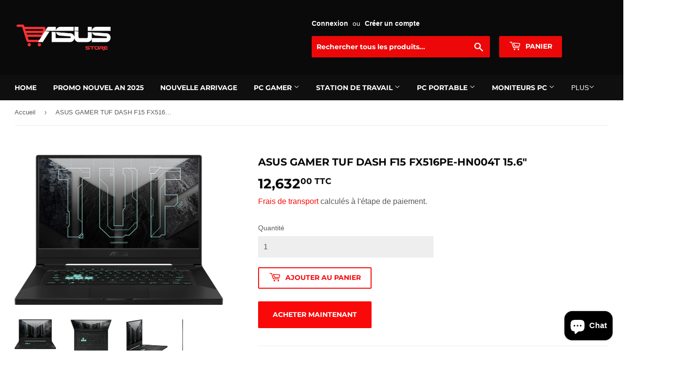

--- FILE ---
content_type: text/html; charset=utf-8
request_url: https://www.asus-store.ma/products/asus-gamer-tuf-dash-f15-fx516pe-hn004t-15-6
body_size: 26665
content:
<!doctype html>
<html class="no-touch no-js" lang="fr">
<head>



 
<!-- ! Yoast SEO -->
  <script>(function(H){H.className=H.className.replace(/\bno-js\b/,'js')})(document.documentElement)</script>
  <!-- Basic page needs ================================================== -->
  <meta charset="utf-8">
  <meta http-equiv="X-UA-Compatible" content="IE=edge,chrome=1">

  
  <link rel="shortcut icon" href="//www.asus-store.ma/cdn/shop/files/Favicon_0aeb41dc-7b4b-4b86-8b9c-bd13c6598767_32x32.png?v=1660586895" type="image/png" />
  

  <!-- Title and description ================================================== --><title>
  ASUS GAMER TUF DASH F15 FX516PE-HN004T 15.6&quot; &ndash; Asus Store Maroc - PC Gamer &amp; Composant | Revendeur Officiel ASUS
  </title>
<meta name="description" content="Fiche technique Processeur Intel® Core™ i5-11300H 3.1 GHz (8M Cache, up to 4.4 GHz, 4 cores) Mémoire vive(RAM) installée 8GB DDR4 on board Mémoire vive(RAM) maxi 32 GB Taille du disque dur 512GB M.2 NVMe™ PCIe® 3.0 SSD Carte graphique NVIDIA® GeForce® RTX 3050 TI 4 GB Poids en kg 2.00 Kg Taille de l&#39;écran 15.6&quot; FHD (19">

  <!-- Product meta ================================================== -->
  <!-- /snippets/social-meta-tags.liquid -->



<meta property="og:site_name" content="Asus Store Maroc - PC Gamer &amp; Composant | Revendeur Officiel ASUS"><meta property="og:url" content="https://www.asus-store.ma/products/asus-gamer-tuf-dash-f15-fx516pe-hn004t-15-6"><meta property="og:title" content="ASUS GAMER TUF DASH F15 FX516PE-HN004T 15.6&quot;"><meta property="og:type" content="product"><meta property="og:description" content="Fiche technique Processeur Intel® Core™ i5-11300H 3.1 GHz (8M Cache, up to 4.4 GHz, 4 cores) Mémoire vive(RAM) installée 8GB DDR4 on board Mémoire vive(RAM) maxi 32 GB Taille du disque dur 512GB M.2 NVMe™ PCIe® 3.0 SSD Carte graphique NVIDIA® GeForce® RTX 3050 TI 4 GB Poids en kg 2.00 Kg Taille de l&#39;écran 15.6&quot; FHD (19">
<meta property="og:price:amount" content="12,632.00"><meta property="og:price:currency" content="MAD">
<meta property="og:image" content="http://www.asus-store.ma/cdn/shop/files/ordinateur-portable-asus-tuf-dash-f15-fx516pe-hn004t-90nr0641-m01000_1200x1200.jpg?v=1694702939"><meta property="og:image" content="http://www.asus-store.ma/cdn/shop/files/ordinateur-portable-asus-tuf-dash-f15-fx516pe-hn004t-90nr0641-m01000-1_1200x1200.jpg?v=1694702938"><meta property="og:image" content="http://www.asus-store.ma/cdn/shop/files/ordinateur-portable-asus-tuf-dash-f15-fx516pe-hn004t-90nr0641-m01000-2_1200x1200.jpg?v=1694702939">
<meta property="og:image:secure_url" content="https://www.asus-store.ma/cdn/shop/files/ordinateur-portable-asus-tuf-dash-f15-fx516pe-hn004t-90nr0641-m01000_1200x1200.jpg?v=1694702939"><meta property="og:image:secure_url" content="https://www.asus-store.ma/cdn/shop/files/ordinateur-portable-asus-tuf-dash-f15-fx516pe-hn004t-90nr0641-m01000-1_1200x1200.jpg?v=1694702938"><meta property="og:image:secure_url" content="https://www.asus-store.ma/cdn/shop/files/ordinateur-portable-asus-tuf-dash-f15-fx516pe-hn004t-90nr0641-m01000-2_1200x1200.jpg?v=1694702939">


<meta name="twitter:card" content="summary_large_image"><meta name="twitter:title" content="ASUS GAMER TUF DASH F15 FX516PE-HN004T 15.6&quot;"><meta name="twitter:description" content="Fiche technique Processeur Intel® Core™ i5-11300H 3.1 GHz (8M Cache, up to 4.4 GHz, 4 cores) Mémoire vive(RAM) installée 8GB DDR4 on board Mémoire vive(RAM) maxi 32 GB Taille du disque dur 512GB M.2 NVMe™ PCIe® 3.0 SSD Carte graphique NVIDIA® GeForce® RTX 3050 TI 4 GB Poids en kg 2.00 Kg Taille de l&#39;écran 15.6&quot; FHD (19">

  <!-- CSS3 variables ================================================== -->
  <style data-shopify>
  :root {
    --color-body-text: #585858;
    --color-body: #fff;
  }
</style>


  <!-- Helpers ================================================== --><link rel="canonical" href="https://www.asus-store.ma/products/asus-gamer-tuf-dash-f15-fx516pe-hn004t-15-6"><meta name="viewport" content="width=device-width,initial-scale=1">

  <!-- CSS ================================================== -->
  <link href="//www.asus-store.ma/cdn/shop/t/9/assets/theme.scss.css?v=22477165630303737561768302647" rel="stylesheet" type="text/css" media="all" />

  <script>

    var moneyFormat = '{{amount}} TTC';

    var theme = {
      strings:{
        product:{
          unavailable: "Indisponible",
          will_be_in_stock_after:"Sera en stock à compter de [date]",
          only_left:"Seulement 1 restant!",
          unitPrice: "Prix unitaire",
          unitPriceSeparator: "par"
        },
        navigation:{
          more_link: "Plus"
        },
        map:{
          addressError: "Vous ne trouvez pas cette adresse",
          addressNoResults: "Aucun résultat pour cette adresse",
          addressQueryLimit: "Vous avez dépassé la limite de Google utilisation de l'API. Envisager la mise à niveau à un \u003ca href=\"https:\/\/developers.google.com\/maps\/premium\/usage-limits\"\u003erégime spécial\u003c\/a\u003e.",
          authError: "Il y avait un problème authentifier votre compte Google Maps API."
        }
      },
      settings:{
        cartType: "page"
      }
    };</script>

  <!-- Header hook for plugins ================================================== -->
  <script>window.performance && window.performance.mark && window.performance.mark('shopify.content_for_header.start');</script><meta name="google-site-verification" content="IjZlDPmn8D73LpdtPQACM1_bDaoff5vAzgyv5Kttkp8">
<meta name="google-site-verification" content="VdEtA-_GgVaRzT97md2qChVARwLYBk29vFy3dro7fIU">
<meta id="shopify-digital-wallet" name="shopify-digital-wallet" content="/55650418855/digital_wallets/dialog">
<link rel="alternate" type="application/json+oembed" href="https://www.asus-store.ma/products/asus-gamer-tuf-dash-f15-fx516pe-hn004t-15-6.oembed">
<script async="async" src="/checkouts/internal/preloads.js?locale=fr-MA"></script>
<script id="shopify-features" type="application/json">{"accessToken":"5fe70e8818f5f53ecc7389935934613b","betas":["rich-media-storefront-analytics"],"domain":"www.asus-store.ma","predictiveSearch":true,"shopId":55650418855,"locale":"fr"}</script>
<script>var Shopify = Shopify || {};
Shopify.shop = "asus-store-ma.myshopify.com";
Shopify.locale = "fr";
Shopify.currency = {"active":"MAD","rate":"1.0"};
Shopify.country = "MA";
Shopify.theme = {"name":"yassir store copy","id":131166273703,"schema_name":"Supply","schema_version":"9.5.2","theme_store_id":679,"role":"main"};
Shopify.theme.handle = "null";
Shopify.theme.style = {"id":null,"handle":null};
Shopify.cdnHost = "www.asus-store.ma/cdn";
Shopify.routes = Shopify.routes || {};
Shopify.routes.root = "/";</script>
<script type="module">!function(o){(o.Shopify=o.Shopify||{}).modules=!0}(window);</script>
<script>!function(o){function n(){var o=[];function n(){o.push(Array.prototype.slice.apply(arguments))}return n.q=o,n}var t=o.Shopify=o.Shopify||{};t.loadFeatures=n(),t.autoloadFeatures=n()}(window);</script>
<script id="shop-js-analytics" type="application/json">{"pageType":"product"}</script>
<script defer="defer" async type="module" src="//www.asus-store.ma/cdn/shopifycloud/shop-js/modules/v2/client.init-shop-cart-sync_CfnabTz1.fr.esm.js"></script>
<script defer="defer" async type="module" src="//www.asus-store.ma/cdn/shopifycloud/shop-js/modules/v2/chunk.common_1HJ87NEU.esm.js"></script>
<script defer="defer" async type="module" src="//www.asus-store.ma/cdn/shopifycloud/shop-js/modules/v2/chunk.modal_BHK_cQfO.esm.js"></script>
<script type="module">
  await import("//www.asus-store.ma/cdn/shopifycloud/shop-js/modules/v2/client.init-shop-cart-sync_CfnabTz1.fr.esm.js");
await import("//www.asus-store.ma/cdn/shopifycloud/shop-js/modules/v2/chunk.common_1HJ87NEU.esm.js");
await import("//www.asus-store.ma/cdn/shopifycloud/shop-js/modules/v2/chunk.modal_BHK_cQfO.esm.js");

  window.Shopify.SignInWithShop?.initShopCartSync?.({"fedCMEnabled":true,"windoidEnabled":true});

</script>
<script id="__st">var __st={"a":55650418855,"offset":3600,"reqid":"229d5643-69a1-4338-85c0-6e0e1e986517-1769635524","pageurl":"www.asus-store.ma\/products\/asus-gamer-tuf-dash-f15-fx516pe-hn004t-15-6","u":"ef447d7b22b9","p":"product","rtyp":"product","rid":7698920931495};</script>
<script>window.ShopifyPaypalV4VisibilityTracking = true;</script>
<script id="captcha-bootstrap">!function(){'use strict';const t='contact',e='account',n='new_comment',o=[[t,t],['blogs',n],['comments',n],[t,'customer']],c=[[e,'customer_login'],[e,'guest_login'],[e,'recover_customer_password'],[e,'create_customer']],r=t=>t.map((([t,e])=>`form[action*='/${t}']:not([data-nocaptcha='true']) input[name='form_type'][value='${e}']`)).join(','),a=t=>()=>t?[...document.querySelectorAll(t)].map((t=>t.form)):[];function s(){const t=[...o],e=r(t);return a(e)}const i='password',u='form_key',d=['recaptcha-v3-token','g-recaptcha-response','h-captcha-response',i],f=()=>{try{return window.sessionStorage}catch{return}},m='__shopify_v',_=t=>t.elements[u];function p(t,e,n=!1){try{const o=window.sessionStorage,c=JSON.parse(o.getItem(e)),{data:r}=function(t){const{data:e,action:n}=t;return t[m]||n?{data:e,action:n}:{data:t,action:n}}(c);for(const[e,n]of Object.entries(r))t.elements[e]&&(t.elements[e].value=n);n&&o.removeItem(e)}catch(o){console.error('form repopulation failed',{error:o})}}const l='form_type',E='cptcha';function T(t){t.dataset[E]=!0}const w=window,h=w.document,L='Shopify',v='ce_forms',y='captcha';let A=!1;((t,e)=>{const n=(g='f06e6c50-85a8-45c8-87d0-21a2b65856fe',I='https://cdn.shopify.com/shopifycloud/storefront-forms-hcaptcha/ce_storefront_forms_captcha_hcaptcha.v1.5.2.iife.js',D={infoText:'Protégé par hCaptcha',privacyText:'Confidentialité',termsText:'Conditions'},(t,e,n)=>{const o=w[L][v],c=o.bindForm;if(c)return c(t,g,e,D).then(n);var r;o.q.push([[t,g,e,D],n]),r=I,A||(h.body.append(Object.assign(h.createElement('script'),{id:'captcha-provider',async:!0,src:r})),A=!0)});var g,I,D;w[L]=w[L]||{},w[L][v]=w[L][v]||{},w[L][v].q=[],w[L][y]=w[L][y]||{},w[L][y].protect=function(t,e){n(t,void 0,e),T(t)},Object.freeze(w[L][y]),function(t,e,n,w,h,L){const[v,y,A,g]=function(t,e,n){const i=e?o:[],u=t?c:[],d=[...i,...u],f=r(d),m=r(i),_=r(d.filter((([t,e])=>n.includes(e))));return[a(f),a(m),a(_),s()]}(w,h,L),I=t=>{const e=t.target;return e instanceof HTMLFormElement?e:e&&e.form},D=t=>v().includes(t);t.addEventListener('submit',(t=>{const e=I(t);if(!e)return;const n=D(e)&&!e.dataset.hcaptchaBound&&!e.dataset.recaptchaBound,o=_(e),c=g().includes(e)&&(!o||!o.value);(n||c)&&t.preventDefault(),c&&!n&&(function(t){try{if(!f())return;!function(t){const e=f();if(!e)return;const n=_(t);if(!n)return;const o=n.value;o&&e.removeItem(o)}(t);const e=Array.from(Array(32),(()=>Math.random().toString(36)[2])).join('');!function(t,e){_(t)||t.append(Object.assign(document.createElement('input'),{type:'hidden',name:u})),t.elements[u].value=e}(t,e),function(t,e){const n=f();if(!n)return;const o=[...t.querySelectorAll(`input[type='${i}']`)].map((({name:t})=>t)),c=[...d,...o],r={};for(const[a,s]of new FormData(t).entries())c.includes(a)||(r[a]=s);n.setItem(e,JSON.stringify({[m]:1,action:t.action,data:r}))}(t,e)}catch(e){console.error('failed to persist form',e)}}(e),e.submit())}));const S=(t,e)=>{t&&!t.dataset[E]&&(n(t,e.some((e=>e===t))),T(t))};for(const o of['focusin','change'])t.addEventListener(o,(t=>{const e=I(t);D(e)&&S(e,y())}));const B=e.get('form_key'),M=e.get(l),P=B&&M;t.addEventListener('DOMContentLoaded',(()=>{const t=y();if(P)for(const e of t)e.elements[l].value===M&&p(e,B);[...new Set([...A(),...v().filter((t=>'true'===t.dataset.shopifyCaptcha))])].forEach((e=>S(e,t)))}))}(h,new URLSearchParams(w.location.search),n,t,e,['guest_login'])})(!0,!0)}();</script>
<script integrity="sha256-4kQ18oKyAcykRKYeNunJcIwy7WH5gtpwJnB7kiuLZ1E=" data-source-attribution="shopify.loadfeatures" defer="defer" src="//www.asus-store.ma/cdn/shopifycloud/storefront/assets/storefront/load_feature-a0a9edcb.js" crossorigin="anonymous"></script>
<script data-source-attribution="shopify.dynamic_checkout.dynamic.init">var Shopify=Shopify||{};Shopify.PaymentButton=Shopify.PaymentButton||{isStorefrontPortableWallets:!0,init:function(){window.Shopify.PaymentButton.init=function(){};var t=document.createElement("script");t.src="https://www.asus-store.ma/cdn/shopifycloud/portable-wallets/latest/portable-wallets.fr.js",t.type="module",document.head.appendChild(t)}};
</script>
<script data-source-attribution="shopify.dynamic_checkout.buyer_consent">
  function portableWalletsHideBuyerConsent(e){var t=document.getElementById("shopify-buyer-consent"),n=document.getElementById("shopify-subscription-policy-button");t&&n&&(t.classList.add("hidden"),t.setAttribute("aria-hidden","true"),n.removeEventListener("click",e))}function portableWalletsShowBuyerConsent(e){var t=document.getElementById("shopify-buyer-consent"),n=document.getElementById("shopify-subscription-policy-button");t&&n&&(t.classList.remove("hidden"),t.removeAttribute("aria-hidden"),n.addEventListener("click",e))}window.Shopify?.PaymentButton&&(window.Shopify.PaymentButton.hideBuyerConsent=portableWalletsHideBuyerConsent,window.Shopify.PaymentButton.showBuyerConsent=portableWalletsShowBuyerConsent);
</script>
<script data-source-attribution="shopify.dynamic_checkout.cart.bootstrap">document.addEventListener("DOMContentLoaded",(function(){function t(){return document.querySelector("shopify-accelerated-checkout-cart, shopify-accelerated-checkout")}if(t())Shopify.PaymentButton.init();else{new MutationObserver((function(e,n){t()&&(Shopify.PaymentButton.init(),n.disconnect())})).observe(document.body,{childList:!0,subtree:!0})}}));
</script>
<link id="shopify-accelerated-checkout-styles" rel="stylesheet" media="screen" href="https://www.asus-store.ma/cdn/shopifycloud/portable-wallets/latest/accelerated-checkout-backwards-compat.css" crossorigin="anonymous">
<style id="shopify-accelerated-checkout-cart">
        #shopify-buyer-consent {
  margin-top: 1em;
  display: inline-block;
  width: 100%;
}

#shopify-buyer-consent.hidden {
  display: none;
}

#shopify-subscription-policy-button {
  background: none;
  border: none;
  padding: 0;
  text-decoration: underline;
  font-size: inherit;
  cursor: pointer;
}

#shopify-subscription-policy-button::before {
  box-shadow: none;
}

      </style>

<script>window.performance && window.performance.mark && window.performance.mark('shopify.content_for_header.end');</script>

  
  

  <script src="//www.asus-store.ma/cdn/shop/t/9/assets/jquery-2.2.3.min.js?v=58211863146907186831688082463" type="text/javascript"></script>

  <script src="//www.asus-store.ma/cdn/shop/t/9/assets/lazysizes.min.js?v=8147953233334221341688082463" async="async"></script>
  <script src="//www.asus-store.ma/cdn/shop/t/9/assets/vendor.js?v=106177282645720727331688082463" defer="defer"></script>
  <script src="//www.asus-store.ma/cdn/shop/t/9/assets/theme.js?v=32890377267570921331705284289" defer="defer"></script>


<!-- Added by TinyIMG -->
<script type="application/ld+json">{
 "@context": "https://schema.org",
 "@type": "WebSite",
 "name": "Asus Store Maroc - Setup Gamer & Composant | Revendeur Officiel ASUS",
 "url": "www.asus-store.ma","sameAs": ["https://web.facebook.com/AsusStoreMaroc","https://www.instagram.com/"],"potentialAction": {
      "@type": "SearchAction",
      "target": "https://www.asus-store.ma/search?q={query}",
      "query-input": "required name=query",
      "url": "https://www.asus-store.ma"
 }
}
</script>
    
<script type="application/ld+json">{
 "@context": "https://schema.org",
 "@type": "ComputerStore",
 "name":"Asus Store Maroc - Setup Gamer & Composant | Revendeur Officiel ASUS","url": "https://www.asus-store.ma","description": "Store officiel ASUS au Maroc, comparez et achetez en livraison rapide à domicile. ASUS Store Maroc vous offre un vaste choix de PC Gamer & Setups Gamer, Workstations, composants, Écrans et Accessoires gaming, sous les gammes Prime, TUF, ROG STRIX ou ProArt. Conçu pour gamers, Designers, Architects et Devs.","telephone": "0612-21-12-69","image": "https://image-optimizer.salessquad.co.uk/images/json-ld/68a1da71d854128a0d5ecaf8656cdae7.png","openingHoursSpecification": [{
 	"@type": "OpeningHoursSpecification",
 	"dayOfWeek": "http://schema.org/Monday",
 	"opens": "09:00",
 	"closes": "21:00"
 	},
 	
{
 	"@type": "OpeningHoursSpecification",
 	"dayOfWeek": "http://schema.org/Tuesday",
 	"opens":  "09:00",
 	"closes": "21:00"
 	},
 	
{
 	"@type": "OpeningHoursSpecification",
 	"dayOfWeek": "http://schema.org/Wednesday",
 	"opens": "09:00",
 	"closes": "21:00"
 	},
 	
{
 	"@type": "OpeningHoursSpecification",
 	"dayOfWeek": "http://schema.org/Thursday",
 	"opens": "09:00",
 	"closes": "21:00"
 	},
 	
{
 	"@type": "OpeningHoursSpecification",
 	"dayOfWeek": "http://schema.org/Friday",
 	"opens":  "09:00",
 	"closes": "21:00"
 	},
 	
{
 	"@type": "OpeningHoursSpecification",
 	"dayOfWeek": "http://schema.org/Saturday",
 	"opens": "09:00",
 	"closes": "21:00"
 	},
 	
{
 	"@type": "OpeningHoursSpecification",
 	"dayOfWeek": "http://schema.org/Sunday",
 	"opens": "09:00",
 	"closes": "21:00"
 	}],

"address": {
 	"@type": "PostalAddress","addressLocality": "Casablanca","addressCountry": "Morocco"},"contactPoint": {
       "@type": "ContactPoint",
       "contactType": "customer support","telephone": "0612-21-12-69","email": "Clients@asus-store.ma"}}
 </script>
    

<script type="application/ld+json">
    {
      "@context": "https://schema.org/",
      "@type": "Product",
"mpn": 43456539885735,
"sku": 43456539885735,
              "category": "Computers",
              "weight": "0.0kg","offers" : [
           {
               "@type" : "Offer" ,
                   "mpn": 43456539885735,

                   "sku": 43456539885735,"priceCurrency" : "MAD" ,
               "price": "12632.0",
               "priceValidUntil": "2026-04-28",
               "availability" : "http://schema.org/InStock",
               "itemCondition": "http://schema.org/NewCondition",
                   "url" : "https://www.asus-store.ma/products/asus-gamer-tuf-dash-f15-fx516pe-hn004t-15-6?variant=43456539885735",
                   "seller" : {
                       "@type" : "Organization",
                       "name" : "Asus Store Maroc - PC Gamer &amp; Composant | Revendeur Officiel ASUS"
                   }
               }
           ],

        "name": "ASUS GAMER TUF DASH F15 FX516PE-HN004T 15.6\"","image": "https://www.asus-store.ma/cdn/shop/files/ordinateur-portable-asus-tuf-dash-f15-fx516pe-hn004t-90nr0641-m01000.jpg?v=1694702939",
    
    
    
    
    

    
    
    
    
    
"description": "\u0026lt;meta charset=\u0026quot;UTF-8\u0026quot;\u0026gt;\n\u0026lt;div class=\u0026quot;product-manufacturer\u0026quot; data-mce-fragment=\u0026quot;1\u0026quot;\u0026gt;\u0026lt;a href=\u0026quot;https:\/\/www.iris.ma\/47_asus\u0026quot; data-mce-fragment=\u0026quot;1\u0026quot; data-mce-href=\u0026quot;https:\/\/www.iris.ma\/47_asus\u0026quot;\u0026gt;\u0026lt;img src=\u0026quot;https:\/\/www.iris.ma\/img\/m\/47.jpg\u0026quot; class=\u0026quot;img img-thumbnail manufacturer-logo\u0026quot; alt=\u0026quot;Asus\u0026quot; loading=\u0026quot;lazy\u0026quot; style=\u0026quot;display: block; margin-left: auto; margin-right: auto;\u0026quot; data-mce-fragment=\u0026quot;1\u0026quot; data-mce-src=\u0026quot;https:\/\/www.iris.ma\/img\/m\/47.jpg\u0026quot;\u0026gt;\u0026lt;\/a\u0026gt;\u0026lt;\/div\u0026gt;\n\u0026lt;div class=\u0026quot;product-out-of-stock\u0026quot; data-mce-fragment=\u0026quot;1\u0026quot;\u0026gt;\u0026lt;br data-mce-fragment=\u0026quot;1\u0026quot;\u0026gt;\u0026lt;\/div\u0026gt;\n\u0026lt;section class=\u0026quot;product-features\u0026quot; data-mce-fragment=\u0026quot;1\u0026quot;\u0026gt;\n\u0026lt;h3 class=\u0026quot;h6\u0026quot; data-mce-fragment=\u0026quot;1\u0026quot;\u0026gt;Fiche technique\u0026lt;\/h3\u0026gt;\n\u0026lt;dl class=\u0026quot;data-sheet\u0026quot; data-mce-fragment=\u0026quot;1\u0026quot;\u0026gt;\n\u0026lt;dt class=\u0026quot;name\u0026quot; data-mce-fragment=\u0026quot;1\u0026quot;\u0026gt;\u0026lt;strong\u0026gt;Processeur\u0026lt;\/strong\u0026gt;\u0026lt;\/dt\u0026gt;\n\u0026lt;dd class=\u0026quot;value\u0026quot; data-mce-fragment=\u0026quot;1\u0026quot;\u0026gt;Intel® Core™ i5-11300H 3.1 GHz (8M Cache, up to 4.4 GHz, 4 cores)\u0026lt;\/dd\u0026gt;\n\u0026lt;dt class=\u0026quot;name\u0026quot; data-mce-fragment=\u0026quot;1\u0026quot;\u0026gt;\u0026lt;strong\u0026gt;Mémoire vive(RAM) installée\u0026lt;\/strong\u0026gt;\u0026lt;\/dt\u0026gt;\n\u0026lt;dd class=\u0026quot;value\u0026quot; data-mce-fragment=\u0026quot;1\u0026quot;\u0026gt;8GB DDR4 on board\u0026lt;\/dd\u0026gt;\n\u0026lt;dt class=\u0026quot;name\u0026quot; data-mce-fragment=\u0026quot;1\u0026quot;\u0026gt;\u0026lt;strong\u0026gt;Mémoire vive(RAM) maxi\u0026lt;\/strong\u0026gt;\u0026lt;\/dt\u0026gt;\n\u0026lt;dd class=\u0026quot;value\u0026quot; data-mce-fragment=\u0026quot;1\u0026quot;\u0026gt;32 GB\u0026lt;\/dd\u0026gt;\n\u0026lt;dt class=\u0026quot;name\u0026quot; data-mce-fragment=\u0026quot;1\u0026quot;\u0026gt;\u0026lt;strong\u0026gt;Taille du disque dur\u0026lt;\/strong\u0026gt;\u0026lt;\/dt\u0026gt;\n\u0026lt;dd class=\u0026quot;value\u0026quot; data-mce-fragment=\u0026quot;1\u0026quot;\u0026gt;512GB M.2 NVMe™ PCIe® 3.0 SSD\u0026lt;\/dd\u0026gt;\n\u0026lt;dt class=\u0026quot;name\u0026quot; data-mce-fragment=\u0026quot;1\u0026quot;\u0026gt;\u0026lt;strong\u0026gt;Carte graphique\u0026lt;\/strong\u0026gt;\u0026lt;\/dt\u0026gt;\n\u0026lt;dd class=\u0026quot;value\u0026quot; data-mce-fragment=\u0026quot;1\u0026quot;\u0026gt;NVIDIA® GeForce® RTX 3050 TI 4 GB\u0026lt;\/dd\u0026gt;\n\u0026lt;dt class=\u0026quot;name\u0026quot; data-mce-fragment=\u0026quot;1\u0026quot;\u0026gt;\u0026lt;strong\u0026gt;Poids en kg\u0026lt;\/strong\u0026gt;\u0026lt;\/dt\u0026gt;\n\u0026lt;dd class=\u0026quot;value\u0026quot; data-mce-fragment=\u0026quot;1\u0026quot;\u0026gt;2.00 Kg\u0026lt;\/dd\u0026gt;\n\u0026lt;dt class=\u0026quot;name\u0026quot; data-mce-fragment=\u0026quot;1\u0026quot;\u0026gt;\u0026lt;strong\u0026gt;Taille de l\u0026#39;écran\u0026lt;\/strong\u0026gt;\u0026lt;\/dt\u0026gt;\n\u0026lt;dd class=\u0026quot;value\u0026quot; data-mce-fragment=\u0026quot;1\u0026quot;\u0026gt;15.6\u0026quot; FHD (1920 x 1080) 16:9 144Hz, Viewing Angle 85\/85\/85\/85 IPS Brightness 250nits, Contrast 1000:1, NTSC 45% SRGB 62.5%, Adobe 47.34% Anti glare, Adaptive-Sync\u0026lt;\/dd\u0026gt;\n\u0026lt;dt class=\u0026quot;name\u0026quot; data-mce-fragment=\u0026quot;1\u0026quot;\u0026gt;\u0026lt;strong\u0026gt;Audio\u0026lt;\/strong\u0026gt;\u0026lt;\/dt\u0026gt;\n\u0026lt;dd class=\u0026quot;value\u0026quot; data-mce-fragment=\u0026quot;1\u0026quot;\u0026gt;2x 2W speaker\u0026lt;br data-mce-fragment=\u0026quot;1\u0026quot;\u0026gt;DTS software\u0026lt;\/dd\u0026gt;\n\u0026lt;dt class=\u0026quot;name\u0026quot; data-mce-fragment=\u0026quot;1\u0026quot;\u0026gt;\u0026lt;strong\u0026gt;Clavier\u0026lt;\/strong\u0026gt;\u0026lt;\/dt\u0026gt;\n\u0026lt;dd class=\u0026quot;value\u0026quot; data-mce-fragment=\u0026quot;1\u0026quot;\u0026gt;AZERTY Français\u0026lt;\/dd\u0026gt;\n\u0026lt;dt class=\u0026quot;name\u0026quot; data-mce-fragment=\u0026quot;1\u0026quot;\u0026gt;\u0026lt;strong\u0026gt;Communication sans fil\u0026lt;\/strong\u0026gt;\u0026lt;\/dt\u0026gt;\n\u0026lt;dd class=\u0026quot;value\u0026quot; data-mce-fragment=\u0026quot;1\u0026quot;\u0026gt;Wi-Fi 6 (802.11ax), Bluetooth 5.1 (Dual band) 2*2\u0026lt;\/dd\u0026gt;\n\u0026lt;dt class=\u0026quot;name\u0026quot; data-mce-fragment=\u0026quot;1\u0026quot;\u0026gt;\u0026lt;strong\u0026gt;Connecteurs\u0026lt;\/strong\u0026gt;\u0026lt;\/dt\u0026gt;\n\u0026lt;dd class=\u0026quot;value\u0026quot; data-mce-fragment=\u0026quot;1\u0026quot;\u0026gt;1x RJ45 LAN port\u0026lt;br data-mce-fragment=\u0026quot;1\u0026quot;\u0026gt;1x Type C USB 4 with Power Delivery,  Display Port and Thunderbolt™ 4\u0026lt;br data-mce-fragment=\u0026quot;1\u0026quot;\u0026gt;3x USB 3.2 Gen 1 Type-A\/\/1x 3.5mm Combo Audio Jack\u0026lt;br data-mce-fragment=\u0026quot;1\u0026quot;\u0026gt;Thunderbolt™ 4\u0026lt;br data-mce-fragment=\u0026quot;1\u0026quot;\u0026gt;1x HDMI 2.0b\u0026lt;\/dd\u0026gt;\n\u0026lt;dt class=\u0026quot;name\u0026quot; data-mce-fragment=\u0026quot;1\u0026quot;\u0026gt;\u0026lt;strong\u0026gt;Type de batterie \/ autonomie\u0026lt;\/strong\u0026gt;\u0026lt;\/dt\u0026gt;\n\u0026lt;dd class=\u0026quot;value\u0026quot; data-mce-fragment=\u0026quot;1\u0026quot;\u0026gt;4-cell Li-ion 76 WHrs, 4S1P\u0026lt;\/dd\u0026gt;\n\u0026lt;dt class=\u0026quot;name\u0026quot; data-mce-fragment=\u0026quot;1\u0026quot;\u0026gt;\u0026lt;strong\u0026gt;Alimentation\u0026lt;\/strong\u0026gt;\u0026lt;\/dt\u0026gt;\n\u0026lt;dd class=\u0026quot;value\u0026quot; data-mce-fragment=\u0026quot;1\u0026quot;\u0026gt;200W AC, Output: 20V DC, 10A, 200W, Input: 100-240V AC, 50\/60Hz universal\u0026lt;\/dd\u0026gt;\n\u0026lt;dt class=\u0026quot;name\u0026quot; data-mce-fragment=\u0026quot;1\u0026quot;\u0026gt;\u0026lt;strong\u0026gt;Système d\u0026#39;exploitation\u0026lt;\/strong\u0026gt;\u0026lt;\/dt\u0026gt;\n\u0026lt;dd class=\u0026quot;value\u0026quot; data-mce-fragment=\u0026quot;1\u0026quot;\u0026gt;Windows 10 Home\u0026lt;\/dd\u0026gt;\n\u0026lt;dt class=\u0026quot;name\u0026quot; data-mce-fragment=\u0026quot;1\u0026quot;\u0026gt;\u0026lt;strong\u0026gt;Couleur produit\u0026lt;\/strong\u0026gt;\u0026lt;\/dt\u0026gt;\n\u0026lt;dd class=\u0026quot;value\u0026quot; data-mce-fragment=\u0026quot;1\u0026quot;\u0026gt;Eclipse Gray\u0026lt;\/dd\u0026gt;\n\u0026lt;dt class=\u0026quot;name\u0026quot; data-mce-fragment=\u0026quot;1\u0026quot;\u0026gt;\u0026lt;strong\u0026gt;Dimensions (l x p x h) en mm\u0026lt;\/strong\u0026gt;\u0026lt;\/dt\u0026gt;\n\u0026lt;dd class=\u0026quot;value\u0026quot; data-mce-fragment=\u0026quot;1\u0026quot;\u0026gt;360 x \u0026lt;sup data-mce-fragment=\u0026quot;1\u0026quot;\u0026gt;\u0026lt;a href=\u0026quot;https:\/\/www.iris.ma\/12849-ordinateur-portable-asus-tuf-dash-f15-fx516pe-hn004t-90nr0641-m01000.html\u0026quot; data-mce-fragment=\u0026quot;1\u0026quot; data-mce-href=\u0026quot;https:\/\/www.iris.ma\/12849-ordinateur-portable-asus-tuf-dash-f15-fx516pe-hn004t-90nr0641-m01000.html\u0026quot;\u0026gt;1\u0026lt;\/a\u0026gt;\u0026lt;\/sup\u0026gt; 252 x 19.9 ~ 19.9 mm\u0026lt;\/dd\u0026gt;\n\u0026lt;dt class=\u0026quot;name\u0026quot; data-mce-fragment=\u0026quot;1\u0026quot;\u0026gt;\u0026lt;strong\u0026gt;Gestion de la sécurité\u0026lt;\/strong\u0026gt;\u0026lt;\/dt\u0026gt;\n\u0026lt;dd class=\u0026quot;value\u0026quot; data-mce-fragment=\u0026quot;1\u0026quot;\u0026gt;BIOS Administrator Password and User Password Protection\u0026lt;br data-mce-fragment=\u0026quot;1\u0026quot;\u0026gt;Kensington Lock\u0026lt;\/dd\u0026gt;\n\u0026lt;\/dl\u0026gt;\n\u0026lt;\/section\u0026gt;",
    "itemCondition": "NewCondition",
    "manufacturer": "Asus Store Maroc - Setup Gamer \u0026 Composant | Revendeur Officiel ASUS",
    "material": "",
    "url": "https://www.asus-store.ma/products/asus-gamer-tuf-dash-f15-fx516pe-hn004t-15-6",
    
        "additionalProperty":
        [
        
            
        
        ],
    
    "brand": {
      "@type": "Brand",
      "name": "Asus Store Maroc - Setup Gamer \u0026 Composant | Revendeur Officiel ASUS"
    }
   }
</script><!-- Added by TinyIMG --><!--Gem_Page_Header_Script-->
    


<!--End_Gem_Page_Header_Script-->
<script src="https://cdn.shopify.com/extensions/e8878072-2f6b-4e89-8082-94b04320908d/inbox-1254/assets/inbox-chat-loader.js" type="text/javascript" defer="defer"></script>
<link href="https://monorail-edge.shopifysvc.com" rel="dns-prefetch">
<script>(function(){if ("sendBeacon" in navigator && "performance" in window) {try {var session_token_from_headers = performance.getEntriesByType('navigation')[0].serverTiming.find(x => x.name == '_s').description;} catch {var session_token_from_headers = undefined;}var session_cookie_matches = document.cookie.match(/_shopify_s=([^;]*)/);var session_token_from_cookie = session_cookie_matches && session_cookie_matches.length === 2 ? session_cookie_matches[1] : "";var session_token = session_token_from_headers || session_token_from_cookie || "";function handle_abandonment_event(e) {var entries = performance.getEntries().filter(function(entry) {return /monorail-edge.shopifysvc.com/.test(entry.name);});if (!window.abandonment_tracked && entries.length === 0) {window.abandonment_tracked = true;var currentMs = Date.now();var navigation_start = performance.timing.navigationStart;var payload = {shop_id: 55650418855,url: window.location.href,navigation_start,duration: currentMs - navigation_start,session_token,page_type: "product"};window.navigator.sendBeacon("https://monorail-edge.shopifysvc.com/v1/produce", JSON.stringify({schema_id: "online_store_buyer_site_abandonment/1.1",payload: payload,metadata: {event_created_at_ms: currentMs,event_sent_at_ms: currentMs}}));}}window.addEventListener('pagehide', handle_abandonment_event);}}());</script>
<script id="web-pixels-manager-setup">(function e(e,d,r,n,o){if(void 0===o&&(o={}),!Boolean(null===(a=null===(i=window.Shopify)||void 0===i?void 0:i.analytics)||void 0===a?void 0:a.replayQueue)){var i,a;window.Shopify=window.Shopify||{};var t=window.Shopify;t.analytics=t.analytics||{};var s=t.analytics;s.replayQueue=[],s.publish=function(e,d,r){return s.replayQueue.push([e,d,r]),!0};try{self.performance.mark("wpm:start")}catch(e){}var l=function(){var e={modern:/Edge?\/(1{2}[4-9]|1[2-9]\d|[2-9]\d{2}|\d{4,})\.\d+(\.\d+|)|Firefox\/(1{2}[4-9]|1[2-9]\d|[2-9]\d{2}|\d{4,})\.\d+(\.\d+|)|Chrom(ium|e)\/(9{2}|\d{3,})\.\d+(\.\d+|)|(Maci|X1{2}).+ Version\/(15\.\d+|(1[6-9]|[2-9]\d|\d{3,})\.\d+)([,.]\d+|)( \(\w+\)|)( Mobile\/\w+|) Safari\/|Chrome.+OPR\/(9{2}|\d{3,})\.\d+\.\d+|(CPU[ +]OS|iPhone[ +]OS|CPU[ +]iPhone|CPU IPhone OS|CPU iPad OS)[ +]+(15[._]\d+|(1[6-9]|[2-9]\d|\d{3,})[._]\d+)([._]\d+|)|Android:?[ /-](13[3-9]|1[4-9]\d|[2-9]\d{2}|\d{4,})(\.\d+|)(\.\d+|)|Android.+Firefox\/(13[5-9]|1[4-9]\d|[2-9]\d{2}|\d{4,})\.\d+(\.\d+|)|Android.+Chrom(ium|e)\/(13[3-9]|1[4-9]\d|[2-9]\d{2}|\d{4,})\.\d+(\.\d+|)|SamsungBrowser\/([2-9]\d|\d{3,})\.\d+/,legacy:/Edge?\/(1[6-9]|[2-9]\d|\d{3,})\.\d+(\.\d+|)|Firefox\/(5[4-9]|[6-9]\d|\d{3,})\.\d+(\.\d+|)|Chrom(ium|e)\/(5[1-9]|[6-9]\d|\d{3,})\.\d+(\.\d+|)([\d.]+$|.*Safari\/(?![\d.]+ Edge\/[\d.]+$))|(Maci|X1{2}).+ Version\/(10\.\d+|(1[1-9]|[2-9]\d|\d{3,})\.\d+)([,.]\d+|)( \(\w+\)|)( Mobile\/\w+|) Safari\/|Chrome.+OPR\/(3[89]|[4-9]\d|\d{3,})\.\d+\.\d+|(CPU[ +]OS|iPhone[ +]OS|CPU[ +]iPhone|CPU IPhone OS|CPU iPad OS)[ +]+(10[._]\d+|(1[1-9]|[2-9]\d|\d{3,})[._]\d+)([._]\d+|)|Android:?[ /-](13[3-9]|1[4-9]\d|[2-9]\d{2}|\d{4,})(\.\d+|)(\.\d+|)|Mobile Safari.+OPR\/([89]\d|\d{3,})\.\d+\.\d+|Android.+Firefox\/(13[5-9]|1[4-9]\d|[2-9]\d{2}|\d{4,})\.\d+(\.\d+|)|Android.+Chrom(ium|e)\/(13[3-9]|1[4-9]\d|[2-9]\d{2}|\d{4,})\.\d+(\.\d+|)|Android.+(UC? ?Browser|UCWEB|U3)[ /]?(15\.([5-9]|\d{2,})|(1[6-9]|[2-9]\d|\d{3,})\.\d+)\.\d+|SamsungBrowser\/(5\.\d+|([6-9]|\d{2,})\.\d+)|Android.+MQ{2}Browser\/(14(\.(9|\d{2,})|)|(1[5-9]|[2-9]\d|\d{3,})(\.\d+|))(\.\d+|)|K[Aa][Ii]OS\/(3\.\d+|([4-9]|\d{2,})\.\d+)(\.\d+|)/},d=e.modern,r=e.legacy,n=navigator.userAgent;return n.match(d)?"modern":n.match(r)?"legacy":"unknown"}(),u="modern"===l?"modern":"legacy",c=(null!=n?n:{modern:"",legacy:""})[u],f=function(e){return[e.baseUrl,"/wpm","/b",e.hashVersion,"modern"===e.buildTarget?"m":"l",".js"].join("")}({baseUrl:d,hashVersion:r,buildTarget:u}),m=function(e){var d=e.version,r=e.bundleTarget,n=e.surface,o=e.pageUrl,i=e.monorailEndpoint;return{emit:function(e){var a=e.status,t=e.errorMsg,s=(new Date).getTime(),l=JSON.stringify({metadata:{event_sent_at_ms:s},events:[{schema_id:"web_pixels_manager_load/3.1",payload:{version:d,bundle_target:r,page_url:o,status:a,surface:n,error_msg:t},metadata:{event_created_at_ms:s}}]});if(!i)return console&&console.warn&&console.warn("[Web Pixels Manager] No Monorail endpoint provided, skipping logging."),!1;try{return self.navigator.sendBeacon.bind(self.navigator)(i,l)}catch(e){}var u=new XMLHttpRequest;try{return u.open("POST",i,!0),u.setRequestHeader("Content-Type","text/plain"),u.send(l),!0}catch(e){return console&&console.warn&&console.warn("[Web Pixels Manager] Got an unhandled error while logging to Monorail."),!1}}}}({version:r,bundleTarget:l,surface:e.surface,pageUrl:self.location.href,monorailEndpoint:e.monorailEndpoint});try{o.browserTarget=l,function(e){var d=e.src,r=e.async,n=void 0===r||r,o=e.onload,i=e.onerror,a=e.sri,t=e.scriptDataAttributes,s=void 0===t?{}:t,l=document.createElement("script"),u=document.querySelector("head"),c=document.querySelector("body");if(l.async=n,l.src=d,a&&(l.integrity=a,l.crossOrigin="anonymous"),s)for(var f in s)if(Object.prototype.hasOwnProperty.call(s,f))try{l.dataset[f]=s[f]}catch(e){}if(o&&l.addEventListener("load",o),i&&l.addEventListener("error",i),u)u.appendChild(l);else{if(!c)throw new Error("Did not find a head or body element to append the script");c.appendChild(l)}}({src:f,async:!0,onload:function(){if(!function(){var e,d;return Boolean(null===(d=null===(e=window.Shopify)||void 0===e?void 0:e.analytics)||void 0===d?void 0:d.initialized)}()){var d=window.webPixelsManager.init(e)||void 0;if(d){var r=window.Shopify.analytics;r.replayQueue.forEach((function(e){var r=e[0],n=e[1],o=e[2];d.publishCustomEvent(r,n,o)})),r.replayQueue=[],r.publish=d.publishCustomEvent,r.visitor=d.visitor,r.initialized=!0}}},onerror:function(){return m.emit({status:"failed",errorMsg:"".concat(f," has failed to load")})},sri:function(e){var d=/^sha384-[A-Za-z0-9+/=]+$/;return"string"==typeof e&&d.test(e)}(c)?c:"",scriptDataAttributes:o}),m.emit({status:"loading"})}catch(e){m.emit({status:"failed",errorMsg:(null==e?void 0:e.message)||"Unknown error"})}}})({shopId: 55650418855,storefrontBaseUrl: "https://www.asus-store.ma",extensionsBaseUrl: "https://extensions.shopifycdn.com/cdn/shopifycloud/web-pixels-manager",monorailEndpoint: "https://monorail-edge.shopifysvc.com/unstable/produce_batch",surface: "storefront-renderer",enabledBetaFlags: ["2dca8a86"],webPixelsConfigList: [{"id":"557187239","configuration":"{\"config\":\"{\\\"pixel_id\\\":\\\"G-1HCQ8ZCFSY\\\",\\\"target_country\\\":\\\"MA\\\",\\\"gtag_events\\\":[{\\\"type\\\":\\\"search\\\",\\\"action_label\\\":[\\\"G-1HCQ8ZCFSY\\\",\\\"AW-16611573886\\\/xSPRCIz-iLsZEP6AgvE9\\\"]},{\\\"type\\\":\\\"begin_checkout\\\",\\\"action_label\\\":[\\\"G-1HCQ8ZCFSY\\\",\\\"AW-16611573886\\\/VzTGCJL-iLsZEP6AgvE9\\\"]},{\\\"type\\\":\\\"view_item\\\",\\\"action_label\\\":[\\\"G-1HCQ8ZCFSY\\\",\\\"AW-16611573886\\\/bTyOCIn-iLsZEP6AgvE9\\\",\\\"MC-VR7ESXKGG5\\\"]},{\\\"type\\\":\\\"purchase\\\",\\\"action_label\\\":[\\\"G-1HCQ8ZCFSY\\\",\\\"AW-16611573886\\\/pjQrCIP-iLsZEP6AgvE9\\\",\\\"MC-VR7ESXKGG5\\\"]},{\\\"type\\\":\\\"page_view\\\",\\\"action_label\\\":[\\\"G-1HCQ8ZCFSY\\\",\\\"AW-16611573886\\\/wV8BCIb-iLsZEP6AgvE9\\\",\\\"MC-VR7ESXKGG5\\\"]},{\\\"type\\\":\\\"add_payment_info\\\",\\\"action_label\\\":[\\\"G-1HCQ8ZCFSY\\\",\\\"AW-16611573886\\\/SiDxCJX-iLsZEP6AgvE9\\\"]},{\\\"type\\\":\\\"add_to_cart\\\",\\\"action_label\\\":[\\\"G-1HCQ8ZCFSY\\\",\\\"AW-16611573886\\\/8eI3CI_-iLsZEP6AgvE9\\\"]}],\\\"enable_monitoring_mode\\\":false}\"}","eventPayloadVersion":"v1","runtimeContext":"OPEN","scriptVersion":"b2a88bafab3e21179ed38636efcd8a93","type":"APP","apiClientId":1780363,"privacyPurposes":[],"dataSharingAdjustments":{"protectedCustomerApprovalScopes":["read_customer_address","read_customer_email","read_customer_name","read_customer_personal_data","read_customer_phone"]}},{"id":"shopify-app-pixel","configuration":"{}","eventPayloadVersion":"v1","runtimeContext":"STRICT","scriptVersion":"0450","apiClientId":"shopify-pixel","type":"APP","privacyPurposes":["ANALYTICS","MARKETING"]},{"id":"shopify-custom-pixel","eventPayloadVersion":"v1","runtimeContext":"LAX","scriptVersion":"0450","apiClientId":"shopify-pixel","type":"CUSTOM","privacyPurposes":["ANALYTICS","MARKETING"]}],isMerchantRequest: false,initData: {"shop":{"name":"Asus Store Maroc - PC Gamer \u0026 Composant | Revendeur Officiel ASUS","paymentSettings":{"currencyCode":"MAD"},"myshopifyDomain":"asus-store-ma.myshopify.com","countryCode":"MA","storefrontUrl":"https:\/\/www.asus-store.ma"},"customer":null,"cart":null,"checkout":null,"productVariants":[{"price":{"amount":12632.0,"currencyCode":"MAD"},"product":{"title":"ASUS GAMER TUF DASH F15 FX516PE-HN004T 15.6\"","vendor":"Asus Store Maroc - Setup Gamer \u0026 Composant | Revendeur Officiel ASUS","id":"7698920931495","untranslatedTitle":"ASUS GAMER TUF DASH F15 FX516PE-HN004T 15.6\"","url":"\/products\/asus-gamer-tuf-dash-f15-fx516pe-hn004t-15-6","type":"Computers"},"id":"43456539885735","image":{"src":"\/\/www.asus-store.ma\/cdn\/shop\/files\/ordinateur-portable-asus-tuf-dash-f15-fx516pe-hn004t-90nr0641-m01000.jpg?v=1694702939"},"sku":"","title":"Default Title","untranslatedTitle":"Default Title"}],"purchasingCompany":null},},"https://www.asus-store.ma/cdn","fcfee988w5aeb613cpc8e4bc33m6693e112",{"modern":"","legacy":""},{"shopId":"55650418855","storefrontBaseUrl":"https:\/\/www.asus-store.ma","extensionBaseUrl":"https:\/\/extensions.shopifycdn.com\/cdn\/shopifycloud\/web-pixels-manager","surface":"storefront-renderer","enabledBetaFlags":"[\"2dca8a86\"]","isMerchantRequest":"false","hashVersion":"fcfee988w5aeb613cpc8e4bc33m6693e112","publish":"custom","events":"[[\"page_viewed\",{}],[\"product_viewed\",{\"productVariant\":{\"price\":{\"amount\":12632.0,\"currencyCode\":\"MAD\"},\"product\":{\"title\":\"ASUS GAMER TUF DASH F15 FX516PE-HN004T 15.6\\\"\",\"vendor\":\"Asus Store Maroc - Setup Gamer \u0026 Composant | Revendeur Officiel ASUS\",\"id\":\"7698920931495\",\"untranslatedTitle\":\"ASUS GAMER TUF DASH F15 FX516PE-HN004T 15.6\\\"\",\"url\":\"\/products\/asus-gamer-tuf-dash-f15-fx516pe-hn004t-15-6\",\"type\":\"Computers\"},\"id\":\"43456539885735\",\"image\":{\"src\":\"\/\/www.asus-store.ma\/cdn\/shop\/files\/ordinateur-portable-asus-tuf-dash-f15-fx516pe-hn004t-90nr0641-m01000.jpg?v=1694702939\"},\"sku\":\"\",\"title\":\"Default Title\",\"untranslatedTitle\":\"Default Title\"}}]]"});</script><script>
  window.ShopifyAnalytics = window.ShopifyAnalytics || {};
  window.ShopifyAnalytics.meta = window.ShopifyAnalytics.meta || {};
  window.ShopifyAnalytics.meta.currency = 'MAD';
  var meta = {"product":{"id":7698920931495,"gid":"gid:\/\/shopify\/Product\/7698920931495","vendor":"Asus Store Maroc - Setup Gamer \u0026 Composant | Revendeur Officiel ASUS","type":"Computers","handle":"asus-gamer-tuf-dash-f15-fx516pe-hn004t-15-6","variants":[{"id":43456539885735,"price":1263200,"name":"ASUS GAMER TUF DASH F15 FX516PE-HN004T 15.6\"","public_title":null,"sku":""}],"remote":false},"page":{"pageType":"product","resourceType":"product","resourceId":7698920931495,"requestId":"229d5643-69a1-4338-85c0-6e0e1e986517-1769635524"}};
  for (var attr in meta) {
    window.ShopifyAnalytics.meta[attr] = meta[attr];
  }
</script>
<script class="analytics">
  (function () {
    var customDocumentWrite = function(content) {
      var jquery = null;

      if (window.jQuery) {
        jquery = window.jQuery;
      } else if (window.Checkout && window.Checkout.$) {
        jquery = window.Checkout.$;
      }

      if (jquery) {
        jquery('body').append(content);
      }
    };

    var hasLoggedConversion = function(token) {
      if (token) {
        return document.cookie.indexOf('loggedConversion=' + token) !== -1;
      }
      return false;
    }

    var setCookieIfConversion = function(token) {
      if (token) {
        var twoMonthsFromNow = new Date(Date.now());
        twoMonthsFromNow.setMonth(twoMonthsFromNow.getMonth() + 2);

        document.cookie = 'loggedConversion=' + token + '; expires=' + twoMonthsFromNow;
      }
    }

    var trekkie = window.ShopifyAnalytics.lib = window.trekkie = window.trekkie || [];
    if (trekkie.integrations) {
      return;
    }
    trekkie.methods = [
      'identify',
      'page',
      'ready',
      'track',
      'trackForm',
      'trackLink'
    ];
    trekkie.factory = function(method) {
      return function() {
        var args = Array.prototype.slice.call(arguments);
        args.unshift(method);
        trekkie.push(args);
        return trekkie;
      };
    };
    for (var i = 0; i < trekkie.methods.length; i++) {
      var key = trekkie.methods[i];
      trekkie[key] = trekkie.factory(key);
    }
    trekkie.load = function(config) {
      trekkie.config = config || {};
      trekkie.config.initialDocumentCookie = document.cookie;
      var first = document.getElementsByTagName('script')[0];
      var script = document.createElement('script');
      script.type = 'text/javascript';
      script.onerror = function(e) {
        var scriptFallback = document.createElement('script');
        scriptFallback.type = 'text/javascript';
        scriptFallback.onerror = function(error) {
                var Monorail = {
      produce: function produce(monorailDomain, schemaId, payload) {
        var currentMs = new Date().getTime();
        var event = {
          schema_id: schemaId,
          payload: payload,
          metadata: {
            event_created_at_ms: currentMs,
            event_sent_at_ms: currentMs
          }
        };
        return Monorail.sendRequest("https://" + monorailDomain + "/v1/produce", JSON.stringify(event));
      },
      sendRequest: function sendRequest(endpointUrl, payload) {
        // Try the sendBeacon API
        if (window && window.navigator && typeof window.navigator.sendBeacon === 'function' && typeof window.Blob === 'function' && !Monorail.isIos12()) {
          var blobData = new window.Blob([payload], {
            type: 'text/plain'
          });

          if (window.navigator.sendBeacon(endpointUrl, blobData)) {
            return true;
          } // sendBeacon was not successful

        } // XHR beacon

        var xhr = new XMLHttpRequest();

        try {
          xhr.open('POST', endpointUrl);
          xhr.setRequestHeader('Content-Type', 'text/plain');
          xhr.send(payload);
        } catch (e) {
          console.log(e);
        }

        return false;
      },
      isIos12: function isIos12() {
        return window.navigator.userAgent.lastIndexOf('iPhone; CPU iPhone OS 12_') !== -1 || window.navigator.userAgent.lastIndexOf('iPad; CPU OS 12_') !== -1;
      }
    };
    Monorail.produce('monorail-edge.shopifysvc.com',
      'trekkie_storefront_load_errors/1.1',
      {shop_id: 55650418855,
      theme_id: 131166273703,
      app_name: "storefront",
      context_url: window.location.href,
      source_url: "//www.asus-store.ma/cdn/s/trekkie.storefront.a804e9514e4efded663580eddd6991fcc12b5451.min.js"});

        };
        scriptFallback.async = true;
        scriptFallback.src = '//www.asus-store.ma/cdn/s/trekkie.storefront.a804e9514e4efded663580eddd6991fcc12b5451.min.js';
        first.parentNode.insertBefore(scriptFallback, first);
      };
      script.async = true;
      script.src = '//www.asus-store.ma/cdn/s/trekkie.storefront.a804e9514e4efded663580eddd6991fcc12b5451.min.js';
      first.parentNode.insertBefore(script, first);
    };
    trekkie.load(
      {"Trekkie":{"appName":"storefront","development":false,"defaultAttributes":{"shopId":55650418855,"isMerchantRequest":null,"themeId":131166273703,"themeCityHash":"1776056020182066976","contentLanguage":"fr","currency":"MAD","eventMetadataId":"80a0ec7a-feb0-4f28-89b5-0026d9e245b0"},"isServerSideCookieWritingEnabled":true,"monorailRegion":"shop_domain","enabledBetaFlags":["65f19447","b5387b81"]},"Session Attribution":{},"S2S":{"facebookCapiEnabled":true,"source":"trekkie-storefront-renderer","apiClientId":580111}}
    );

    var loaded = false;
    trekkie.ready(function() {
      if (loaded) return;
      loaded = true;

      window.ShopifyAnalytics.lib = window.trekkie;

      var originalDocumentWrite = document.write;
      document.write = customDocumentWrite;
      try { window.ShopifyAnalytics.merchantGoogleAnalytics.call(this); } catch(error) {};
      document.write = originalDocumentWrite;

      window.ShopifyAnalytics.lib.page(null,{"pageType":"product","resourceType":"product","resourceId":7698920931495,"requestId":"229d5643-69a1-4338-85c0-6e0e1e986517-1769635524","shopifyEmitted":true});

      var match = window.location.pathname.match(/checkouts\/(.+)\/(thank_you|post_purchase)/)
      var token = match? match[1]: undefined;
      if (!hasLoggedConversion(token)) {
        setCookieIfConversion(token);
        window.ShopifyAnalytics.lib.track("Viewed Product",{"currency":"MAD","variantId":43456539885735,"productId":7698920931495,"productGid":"gid:\/\/shopify\/Product\/7698920931495","name":"ASUS GAMER TUF DASH F15 FX516PE-HN004T 15.6\"","price":"12632.00","sku":"","brand":"Asus Store Maroc - Setup Gamer \u0026 Composant | Revendeur Officiel ASUS","variant":null,"category":"Computers","nonInteraction":true,"remote":false},undefined,undefined,{"shopifyEmitted":true});
      window.ShopifyAnalytics.lib.track("monorail:\/\/trekkie_storefront_viewed_product\/1.1",{"currency":"MAD","variantId":43456539885735,"productId":7698920931495,"productGid":"gid:\/\/shopify\/Product\/7698920931495","name":"ASUS GAMER TUF DASH F15 FX516PE-HN004T 15.6\"","price":"12632.00","sku":"","brand":"Asus Store Maroc - Setup Gamer \u0026 Composant | Revendeur Officiel ASUS","variant":null,"category":"Computers","nonInteraction":true,"remote":false,"referer":"https:\/\/www.asus-store.ma\/products\/asus-gamer-tuf-dash-f15-fx516pe-hn004t-15-6"});
      }
    });


        var eventsListenerScript = document.createElement('script');
        eventsListenerScript.async = true;
        eventsListenerScript.src = "//www.asus-store.ma/cdn/shopifycloud/storefront/assets/shop_events_listener-3da45d37.js";
        document.getElementsByTagName('head')[0].appendChild(eventsListenerScript);

})();</script>
  <script>
  if (!window.ga || (window.ga && typeof window.ga !== 'function')) {
    window.ga = function ga() {
      (window.ga.q = window.ga.q || []).push(arguments);
      if (window.Shopify && window.Shopify.analytics && typeof window.Shopify.analytics.publish === 'function') {
        window.Shopify.analytics.publish("ga_stub_called", {}, {sendTo: "google_osp_migration"});
      }
      console.error("Shopify's Google Analytics stub called with:", Array.from(arguments), "\nSee https://help.shopify.com/manual/promoting-marketing/pixels/pixel-migration#google for more information.");
    };
    if (window.Shopify && window.Shopify.analytics && typeof window.Shopify.analytics.publish === 'function') {
      window.Shopify.analytics.publish("ga_stub_initialized", {}, {sendTo: "google_osp_migration"});
    }
  }
</script>
<script
  defer
  src="https://www.asus-store.ma/cdn/shopifycloud/perf-kit/shopify-perf-kit-3.1.0.min.js"
  data-application="storefront-renderer"
  data-shop-id="55650418855"
  data-render-region="gcp-us-east1"
  data-page-type="product"
  data-theme-instance-id="131166273703"
  data-theme-name="Supply"
  data-theme-version="9.5.2"
  data-monorail-region="shop_domain"
  data-resource-timing-sampling-rate="10"
  data-shs="true"
  data-shs-beacon="true"
  data-shs-export-with-fetch="true"
  data-shs-logs-sample-rate="1"
  data-shs-beacon-endpoint="https://www.asus-store.ma/api/collect"
></script>
</head>

<body id="asus-gamer-tuf-dash-f15-fx516pe-hn004t-15-6-quot" class="template-product">

  <div id="shopify-section-header" class="shopify-section header-section"><header class="site-header" role="banner" data-section-id="header" data-section-type="header-section">
  <div class="wrapper">

    <div class="grid--full">
      <div class="grid-item large--one-half">
        
          <div class="h1 header-logo" itemscope itemtype="http://schema.org/Organization">
        
          
          

          <a href="/" itemprop="url">
            <div class="lazyload__image-wrapper no-js header-logo__image" style="max-width:200px;">
              <div style="padding-top:32.056451612903224%;">
                <img class="lazyload js"
                  data-src="//www.asus-store.ma/cdn/shop/files/asus_store_Def_2_9b300128-a988-4a80-b1e6-cda04e94ab88_{width}x.png?v=1622834366"
                  data-widths="[180, 360, 540, 720, 900, 1080, 1296, 1512, 1728, 2048]"
                  data-aspectratio="3.119496855345912"
                  data-sizes="auto"
                  alt="Asus Store Maroc - PC Gamer &amp;amp; Composant | Revendeur Officiel ASUS"
                  style="width:200px;">
              </div>
            </div>
            <noscript>
              
              <img src="//www.asus-store.ma/cdn/shop/files/asus_store_Def_2_9b300128-a988-4a80-b1e6-cda04e94ab88_200x.png?v=1622834366"
                srcset="//www.asus-store.ma/cdn/shop/files/asus_store_Def_2_9b300128-a988-4a80-b1e6-cda04e94ab88_200x.png?v=1622834366 1x, //www.asus-store.ma/cdn/shop/files/asus_store_Def_2_9b300128-a988-4a80-b1e6-cda04e94ab88_200x@2x.png?v=1622834366 2x"
                alt="Asus Store Maroc - PC Gamer &amp;amp; Composant | Revendeur Officiel ASUS"
                itemprop="logo"
                style="max-width:200px;">
            </noscript>
          </a>
          
        
          </div>
        
      </div>

      <div class="grid-item large--one-half text-center large--text-left">
        
          <div class="site-header--text-links">
            

            
              <span class="site-header--meta-links medium-down--hide">
                
                  <a href="https://shopify.com/55650418855/account?locale=fr&amp;region_country=MA" id="customer_login_link">Connexion</a>
                  <span class="site-header--spacer">ou</span>
                  <a href="https://shopify.com/55650418855/account?locale=fr" id="customer_register_link">Créer un compte</a>
                
              </span>
            
          </div>

          <br class="medium-down--hide">
        

        <form action="/search" method="get" class="search-bar" role="search">
  <input type="hidden" name="type" value="product">

  <input type="search" name="q" value="" placeholder="Rechercher tous les produits..." aria-label="Rechercher tous les produits...">
  <button type="submit" class="search-bar--submit icon-fallback-text">
    <span class="icon icon-search" aria-hidden="true"></span>
    <span class="fallback-text">Chercher</span>
  </button>
</form>


        <a href="/cart" class="header-cart-btn cart-toggle">
          <span class="icon icon-cart"></span>
          Panier <span class="cart-count cart-badge--desktop hidden-count">0</span>
        </a>
      </div>
    </div>

  </div>
            <!-- InMobi Choice. Consent Manager Tag v3.0 (for TCF 2.2) -->
<script type="text/javascript" async=true>
(function() {
  var host = "www.themoneytizer.com";
  var element = document.createElement('script');
  var firstScript = document.getElementsByTagName('script')[0];
  var url = 'https://cmp.inmobi.com'
    .concat('/choice/', '6Fv0cGNfc_bw8', '/', host, '/choice.js?tag_version=V3');
  var uspTries = 0;
  var uspTriesLimit = 3;
  element.async = true;
  element.type = 'text/javascript';
  element.src = url;

  firstScript.parentNode.insertBefore(element, firstScript);

  function makeStub() {
    var TCF_LOCATOR_NAME = '__tcfapiLocator';
    var queue = [];
    var win = window;
    var cmpFrame;

    function addFrame() {
      var doc = win.document;
      var otherCMP = !!(win.frames[TCF_LOCATOR_NAME]);

      if (!otherCMP) {
        if (doc.body) {
          var iframe = doc.createElement('iframe');

          iframe.style.cssText = 'display:none';
          iframe.name = TCF_LOCATOR_NAME;
          doc.body.appendChild(iframe);
        } else {
          setTimeout(addFrame, 5);
        }
      }
      return !otherCMP;
    }

    function tcfAPIHandler() {
      var gdprApplies;
      var args = arguments;

      if (!args.length) {
        return queue;
      } else if (args[0] === 'setGdprApplies') {
        if (
          args.length > 3 &&
          args[2] === 2 &&
          typeof args[3] === 'boolean'
        ) {
          gdprApplies = args[3];
          if (typeof args[2] === 'function') {
            args[2]('set', true);
          }
        }
      } else if (args[0] === 'ping') {
        var retr = {
          gdprApplies: gdprApplies,
          cmpLoaded: false,
          cmpStatus: 'stub'
        };

        if (typeof args[2] === 'function') {
          args[2](retr);
        }
      } else {
        if(args[0] === 'init' && typeof args[3] === 'object') {
          args[3] = Object.assign(args[3], { tag_version: 'V3' });
        }
        queue.push(args);
      }
    }

    function postMessageEventHandler(event) {
      var msgIsString = typeof event.data === 'string';
      var json = {};

      try {
        if (msgIsString) {
          json = JSON.parse(event.data);
        } else {
          json = event.data;
        }
      } catch (ignore) {}

      var payload = json.__tcfapiCall;

      if (payload) {
        window.__tcfapi(
          payload.command,
          payload.version,
          function(retValue, success) {
            var returnMsg = {
              __tcfapiReturn: {
                returnValue: retValue,
                success: success,
                callId: payload.callId
              }
            };
            if (msgIsString) {
              returnMsg = JSON.stringify(returnMsg);
            }
            if (event && event.source && event.source.postMessage) {
              event.source.postMessage(returnMsg, '*');
            }
          },
          payload.parameter
        );
      }
    }

    while (win) {
      try {
        if (win.frames[TCF_LOCATOR_NAME]) {
          cmpFrame = win;
          break;
        }
      } catch (ignore) {}

      if (win === window.top) {
        break;
      }
      win = win.parent;
    }
    if (!cmpFrame) {
      addFrame();
      win.__tcfapi = tcfAPIHandler;
      win.addEventListener('message', postMessageEventHandler, false);
    }
  };

  makeStub();

  var uspStubFunction = function() {
    var arg = arguments;
    if (typeof window.__uspapi !== uspStubFunction) {
      setTimeout(function() {
        if (typeof window.__uspapi !== 'undefined') {
          window.__uspapi.apply(window.__uspapi, arg);
        }
      }, 500);
    }
  };

  var checkIfUspIsReady = function() {
    uspTries++;
    if (window.__uspapi === uspStubFunction && uspTries < uspTriesLimit) {
      console.warn('USP is not accessible');
    } else {
      clearInterval(uspInterval);
    }
  };

  if (typeof window.__uspapi === 'undefined') {
    window.__uspapi = uspStubFunction;
    var uspInterval = setInterval(checkIfUspIsReady, 6000);
  }
})();
</script>
<!-- End InMobi Choice. Consent Manager Tag v3.0 (for TCF 2.2) -->
</header>
<script async src="https://pagead2.googlesyndication.com/pagead/js/adsbygoogle.js?client=ca-pub-1769858384324464"
     crossorigin="anonymous"></script>
<div id="mobileNavBar">
  <div class="display-table-cell">
    <button class="menu-toggle mobileNavBar-link" aria-controls="navBar" aria-expanded="false"><span class="icon icon-hamburger" aria-hidden="true"></span>Menu</button>
  </div>
  <div class="display-table-cell">
    <a href="/cart" class="cart-toggle mobileNavBar-link">
      <span class="icon icon-cart"></span>
      Panier <span class="cart-count hidden-count">0</span>
    </a>
  </div>
</div>

<nav class="nav-bar" id="navBar" role="navigation">
  <div class="wrapper">
    <form action="/search" method="get" class="search-bar" role="search">
  <input type="hidden" name="type" value="product">

  <input type="search" name="q" value="" placeholder="Rechercher tous les produits..." aria-label="Rechercher tous les produits...">
  <button type="submit" class="search-bar--submit icon-fallback-text">
    <span class="icon icon-search" aria-hidden="true"></span>
    <span class="fallback-text">Chercher</span>
  </button>
</form>

    <ul class="mobile-nav" id="MobileNav">
  
  
    
      <li>
        <a
          href="/"
          class="mobile-nav--link"
          data-meganav-type="child"
          >
            Home
        </a>
      </li>
    
  
    
      <li>
        <a
          href="/collections/p-style-text-align-center-summer-2024-promo-p"
          class="mobile-nav--link"
          data-meganav-type="child"
          >
            PROMO NOUVEL AN 2025
        </a>
      </li>
    
  
    
      <li>
        <a
          href="/collections/a-la-une"
          class="mobile-nav--link"
          data-meganav-type="child"
          >
            Nouvelle Arrivage
        </a>
      </li>
    
  
    
      
      <li
        class="mobile-nav--has-dropdown "
        aria-haspopup="true">
        <a
          href="/collections/pc-gamer-1"
          class="mobile-nav--link"
          data-meganav-type="parent"
          >
            PC GAMER
        </a>
        <button class="icon icon-arrow-down mobile-nav--button"
          aria-expanded="false"
          aria-label="PC GAMER Menu">
        </button>
        <ul
          id="MenuParent-4"
          class="mobile-nav--dropdown mobile-nav--has-grandchildren"
          data-meganav-dropdown>
          
            
            
              <li
                class="mobile-nav--has-dropdown mobile-nav--has-dropdown-grandchild "
                aria-haspopup="true">
                <a
                  href="/collections/pc-gamer-intel"
                  class="mobile-nav--link"
                  data-meganav-type="parent"
                  >
                    PC Gamer INTEL
                </a>
                <button class="icon icon-arrow-down mobile-nav--button"
                  aria-expanded="false"
                  aria-label="PC Gamer INTEL Menu">
                </button>
                <ul
                  id="MenuChildren-4-1"
                  class="mobile-nav--dropdown-grandchild"
                  data-meganav-dropdown>
                  
                    <li>
                      <a
                        href="/collections/pc-gamer-intel-10eme-generation"
                        class="mobile-nav--link"
                        data-meganav-type="child"
                        >
                          PC Gamer Intel 10éme génération
                        </a>
                    </li>
                  
                    <li>
                      <a
                        href="/collections/pc-gamer-intel-11eme-generation"
                        class="mobile-nav--link"
                        data-meganav-type="child"
                        >
                          PC Gamer Intel 11éme génération
                        </a>
                    </li>
                  
                    <li>
                      <a
                        href="/collections/pc-gamer-intel-12eme-generation"
                        class="mobile-nav--link"
                        data-meganav-type="child"
                        >
                          PC Gamer Intel 12éme génération
                        </a>
                    </li>
                  
                    <li>
                      <a
                        href="/collections/pc-gamer-intel-13eme-generation"
                        class="mobile-nav--link"
                        data-meganav-type="child"
                        >
                          PC Gamer Intel 13éme génération
                        </a>
                    </li>
                  
                </ul>
              </li>
            
          
            
            
              <li
                class="mobile-nav--has-dropdown mobile-nav--has-dropdown-grandchild "
                aria-haspopup="true">
                <a
                  href="/collections/pc-gamer-amd-ryzen"
                  class="mobile-nav--link"
                  data-meganav-type="parent"
                  >
                    PC Gamer AMD Ryzen
                </a>
                <button class="icon icon-arrow-down mobile-nav--button"
                  aria-expanded="false"
                  aria-label="PC Gamer AMD Ryzen Menu">
                </button>
                <ul
                  id="MenuChildren-4-2"
                  class="mobile-nav--dropdown-grandchild"
                  data-meganav-dropdown>
                  
                    <li>
                      <a
                        href="/collections/pc-gamer-amd-ryzen-5"
                        class="mobile-nav--link"
                        data-meganav-type="child"
                        >
                          PC Gamer AMD RYZEN 5
                        </a>
                    </li>
                  
                    <li>
                      <a
                        href="/collections/pc-gamer-amd-ryzen-7"
                        class="mobile-nav--link"
                        data-meganav-type="child"
                        >
                          PC Gamer AMD RYZEN 7
                        </a>
                    </li>
                  
                    <li>
                      <a
                        href="/collections/pc-gamer-amd-ryzen-9"
                        class="mobile-nav--link"
                        data-meganav-type="child"
                        >
                          PC Gamer AMD RYZEN 9
                        </a>
                    </li>
                  
                    <li>
                      <a
                        href="/collections/pc-gamer-amd-ryzen-serie-7000"
                        class="mobile-nav--link"
                        data-meganav-type="child"
                        >
                          PC Gamer AMD RYZEN SÉRIE 7000
                        </a>
                    </li>
                  
                </ul>
              </li>
            
          
        </ul>
      </li>
    
  
    
      
      <li
        class="mobile-nav--has-dropdown "
        aria-haspopup="true">
        <a
          href="/collections/workstations-gamers"
          class="mobile-nav--link"
          data-meganav-type="parent"
          >
            Station de Travail
        </a>
        <button class="icon icon-arrow-down mobile-nav--button"
          aria-expanded="false"
          aria-label="Station de Travail Menu">
        </button>
        <ul
          id="MenuParent-5"
          class="mobile-nav--dropdown "
          data-meganav-dropdown>
          
            
              <li>
                <a
                  href="/collections/workstations-gamers-amd"
                  class="mobile-nav--link"
                  data-meganav-type="child"
                  >
                    Workstations Gamers AMD
                </a>
              </li>
            
          
            
              <li>
                <a
                  href="/collections/workstations-gamers-intel"
                  class="mobile-nav--link"
                  data-meganav-type="child"
                  >
                    Workstations Gamers INTEL
                </a>
              </li>
            
          
        </ul>
      </li>
    
  
    
      
      <li
        class="mobile-nav--has-dropdown "
        aria-haspopup="true">
        <a
          href="/collections/pc-portable"
          class="mobile-nav--link"
          data-meganav-type="parent"
          >
            PC portable
        </a>
        <button class="icon icon-arrow-down mobile-nav--button"
          aria-expanded="false"
          aria-label="PC portable Menu">
        </button>
        <ul
          id="MenuParent-6"
          class="mobile-nav--dropdown "
          data-meganav-dropdown>
          
            
              <li>
                <a
                  href="/collections/pc-portables-professionnels"
                  class="mobile-nav--link"
                  data-meganav-type="child"
                  >
                    PC Portables Professionnels
                </a>
              </li>
            
          
            
              <li>
                <a
                  href="/collections/pc-portable-gamers"
                  class="mobile-nav--link"
                  data-meganav-type="child"
                  >
                    PC Portable Gamers
                </a>
              </li>
            
          
        </ul>
      </li>
    
  
    
      
      <li
        class="mobile-nav--has-dropdown "
        aria-haspopup="true">
        <a
          href="/collections/moniteurs-et-ecrans"
          class="mobile-nav--link"
          data-meganav-type="parent"
          >
            Moniteurs PC
        </a>
        <button class="icon icon-arrow-down mobile-nav--button"
          aria-expanded="false"
          aria-label="Moniteurs PC Menu">
        </button>
        <ul
          id="MenuParent-7"
          class="mobile-nav--dropdown "
          data-meganav-dropdown>
          
            
              <li>
                <a
                  href="/collections/ecran-proart"
                  class="mobile-nav--link"
                  data-meganav-type="child"
                  >
                    Ecran Professionnel ProArt
                </a>
              </li>
            
          
            
              <li>
                <a
                  href="/collections/moniteur-et-ecran-asus"
                  class="mobile-nav--link"
                  data-meganav-type="child"
                  >
                    Ecrans Gaming TUF
                </a>
              </li>
            
          
        </ul>
      </li>
    
  
    
      
      <li
        class="mobile-nav--has-dropdown "
        aria-haspopup="true">
        <a
          href="/collections/composants-gaming"
          class="mobile-nav--link"
          data-meganav-type="parent"
          >
            Composants
        </a>
        <button class="icon icon-arrow-down mobile-nav--button"
          aria-expanded="false"
          aria-label="Composants Menu">
        </button>
        <ul
          id="MenuParent-8"
          class="mobile-nav--dropdown mobile-nav--has-grandchildren"
          data-meganav-dropdown>
          
            
            
              <li
                class="mobile-nav--has-dropdown mobile-nav--has-dropdown-grandchild "
                aria-haspopup="true">
                <a
                  href="/collections/processeurs"
                  class="mobile-nav--link"
                  data-meganav-type="parent"
                  >
                    Processeurs AMD &amp; Processeurs Intel
                </a>
                <button class="icon icon-arrow-down mobile-nav--button"
                  aria-expanded="false"
                  aria-label="Processeurs AMD &amp; Processeurs Intel Menu">
                </button>
                <ul
                  id="MenuChildren-8-1"
                  class="mobile-nav--dropdown-grandchild"
                  data-meganav-dropdown>
                  
                    <li>
                      <a
                        href="/collections/processeur-intel-socket-1700"
                        class="mobile-nav--link"
                        data-meganav-type="child"
                        >
                          Processeur INTEL Socket 1700
                        </a>
                    </li>
                  
                    <li>
                      <a
                        href="/collections/processeur-intel-socket-1200"
                        class="mobile-nav--link"
                        data-meganav-type="child"
                        >
                          Processeur INTEL Socket 1200
                        </a>
                    </li>
                  
                    <li>
                      <a
                        href="/collections/processeur-amd-socket-am4"
                        class="mobile-nav--link"
                        data-meganav-type="child"
                        >
                          Processeur AMD socket AM4
                        </a>
                    </li>
                  
                    <li>
                      <a
                        href="/collections/processeur-amd-socket-am5"
                        class="mobile-nav--link"
                        data-meganav-type="child"
                        >
                          Processeur AMD socket AM5
                        </a>
                    </li>
                  
                    <li>
                      <a
                        href="/collections/processeur-amd-socket-amd-tr4"
                        class="mobile-nav--link"
                        data-meganav-type="child"
                        >
                          Processeur AMD socket AMD TR4
                        </a>
                    </li>
                  
                </ul>
              </li>
            
          
            
            
              <li
                class="mobile-nav--has-dropdown mobile-nav--has-dropdown-grandchild "
                aria-haspopup="true">
                <a
                  href="/collections/carte-mere"
                  class="mobile-nav--link"
                  data-meganav-type="parent"
                  >
                    Cartes Mères
                </a>
                <button class="icon icon-arrow-down mobile-nav--button"
                  aria-expanded="false"
                  aria-label="Cartes Mères Menu">
                </button>
                <ul
                  id="MenuChildren-8-2"
                  class="mobile-nav--dropdown-grandchild"
                  data-meganav-dropdown>
                  
                    <li>
                      <a
                        href="/collections/carte-mere-intel-socket-1200"
                        class="mobile-nav--link"
                        data-meganav-type="child"
                        >
                          Carte mère Intel socket 1200
                        </a>
                    </li>
                  
                    <li>
                      <a
                        href="/collections/carte-mere-intel-socket-1700"
                        class="mobile-nav--link"
                        data-meganav-type="child"
                        >
                          Carte mère intel socket 1700
                        </a>
                    </li>
                  
                    <li>
                      <a
                        href="/collections/carte-mere-socket-am4"
                        class="mobile-nav--link"
                        data-meganav-type="child"
                        >
                          Cartes mère socket AM4
                        </a>
                    </li>
                  
                    <li>
                      <a
                        href="/collections/carte-mere-amd-socket-am5"
                        class="mobile-nav--link"
                        data-meganav-type="child"
                        >
                          Carte mère AMD socket AM5
                        </a>
                    </li>
                  
                    <li>
                      <a
                        href="/collections/cartes-meres-socket-amd-tr4"
                        class="mobile-nav--link"
                        data-meganav-type="child"
                        >
                          Cartes Mères Socket AMD TR4
                        </a>
                    </li>
                  
                </ul>
              </li>
            
          
            
            
              <li
                class="mobile-nav--has-dropdown mobile-nav--has-dropdown-grandchild "
                aria-haspopup="true">
                <a
                  href="/collections/cartes-graphiques"
                  class="mobile-nav--link"
                  data-meganav-type="parent"
                  >
                    Cartes Graphiques
                </a>
                <button class="icon icon-arrow-down mobile-nav--button"
                  aria-expanded="false"
                  aria-label="Cartes Graphiques Menu">
                </button>
                <ul
                  id="MenuChildren-8-3"
                  class="mobile-nav--dropdown-grandchild"
                  data-meganav-dropdown>
                  
                    <li>
                      <a
                        href="/collections/carte-graphique-geforce-gtx"
                        class="mobile-nav--link"
                        data-meganav-type="child"
                        >
                          Carte Graphique GeForce GTX
                        </a>
                    </li>
                  
                    <li>
                      <a
                        href="/collections/carte-graphique-geforce-rtx"
                        class="mobile-nav--link"
                        data-meganav-type="child"
                        >
                          Carte graphique GeForce RTX
                        </a>
                    </li>
                  
                    <li>
                      <a
                        href="/collections/carte-graphique-radeon-rx"
                        class="mobile-nav--link"
                        data-meganav-type="child"
                        >
                          Carte Graphique Radeon RX
                        </a>
                    </li>
                  
                    <li>
                      <a
                        href="/collections/carte-graphique-nvidia-quadro"
                        class="mobile-nav--link"
                        data-meganav-type="child"
                        >
                          Carte Graphique NVIDIA QUADRO
                        </a>
                    </li>
                  
                </ul>
              </li>
            
          
            
            
              <li
                class="mobile-nav--has-dropdown mobile-nav--has-dropdown-grandchild "
                aria-haspopup="true">
                <a
                  href="/collections/stockage"
                  class="mobile-nav--link"
                  data-meganav-type="parent"
                  >
                    Stockage HDD SSD NVME M.2
                </a>
                <button class="icon icon-arrow-down mobile-nav--button"
                  aria-expanded="false"
                  aria-label="Stockage HDD SSD NVME M.2 Menu">
                </button>
                <ul
                  id="MenuChildren-8-4"
                  class="mobile-nav--dropdown-grandchild"
                  data-meganav-dropdown>
                  
                    <li>
                      <a
                        href="/collections/disque-dur-hdd"
                        class="mobile-nav--link"
                        data-meganav-type="child"
                        >
                          Disque dur HDD
                        </a>
                    </li>
                  
                    <li>
                      <a
                        href="/collections/disque-dur-ssd"
                        class="mobile-nav--link"
                        data-meganav-type="child"
                        >
                          Disque dur SSD
                        </a>
                    </li>
                  
                    <li>
                      <a
                        href="/collections/nvme-1"
                        class="mobile-nav--link"
                        data-meganav-type="child"
                        >
                          NVME
                        </a>
                    </li>
                  
                </ul>
              </li>
            
          
            
              <li>
                <a
                  href="/collections/memoire-vive-pc-ram"
                  class="mobile-nav--link"
                  data-meganav-type="child"
                  >
                    RAM - Mémoire vive PC Gamer
                </a>
              </li>
            
          
            
              <li>
                <a
                  href="/collections/refroidissement"
                  class="mobile-nav--link"
                  data-meganav-type="child"
                  >
                    REFROIDISSEMENT -  COOLING
                </a>
              </li>
            
          
            
              <li>
                <a
                  href="/collections/alimentation-pc-gamer"
                  class="mobile-nav--link"
                  data-meganav-type="child"
                  >
                    Alimentation PSU 
                </a>
              </li>
            
          
            
              <li>
                <a
                  href="/collections/boitier-pc-gamer"
                  class="mobile-nav--link"
                  data-meganav-type="child"
                  >
                    Boitier pc gamer
                </a>
              </li>
            
          
        </ul>
      </li>
    
  
    
      
      <li
        class="mobile-nav--has-dropdown "
        aria-haspopup="true">
        <a
          href="/collections/peripheriques"
          class="mobile-nav--link"
          data-meganav-type="parent"
          >
            accessoires Gaming
        </a>
        <button class="icon icon-arrow-down mobile-nav--button"
          aria-expanded="false"
          aria-label="accessoires Gaming Menu">
        </button>
        <ul
          id="MenuParent-9"
          class="mobile-nav--dropdown "
          data-meganav-dropdown>
          
            
              <li>
                <a
                  href="/collections/bureau-et-chaises-gaming"
                  class="mobile-nav--link"
                  data-meganav-type="child"
                  >
                    Bureau et chaises Gaming
                </a>
              </li>
            
          
            
              <li>
                <a
                  href="/collections/souris"
                  class="mobile-nav--link"
                  data-meganav-type="child"
                  >
                    Souris GAMER
                </a>
              </li>
            
          
            
              <li>
                <a
                  href="/collections/claviers"
                  class="mobile-nav--link"
                  data-meganav-type="child"
                  >
                    Claviers GAMER
                </a>
              </li>
            
          
            
              <li>
                <a
                  href="/collections/micro-casques"
                  class="mobile-nav--link"
                  data-meganav-type="child"
                  >
                    Micro-Casques GAMER
                </a>
              </li>
            
          
            
              <li>
                <a
                  href="/collections/tapis-gaming"
                  class="mobile-nav--link"
                  data-meganav-type="child"
                  >
                    TAPIS GAMING
                </a>
              </li>
            
          
            
              <li>
                <a
                  href="/collections/webcam"
                  class="mobile-nav--link"
                  data-meganav-type="child"
                  >
                    WEBCAM STREAMING GAMER
                </a>
              </li>
            
          
        </ul>
      </li>
    
  
    
      <li>
        <a
          href="/blogs/news"
          class="mobile-nav--link"
          data-meganav-type="child"
          >
            Asus Blog
        </a>
      </li>
    
  

  
    
      <li class="customer-navlink large--hide"><a href="https://shopify.com/55650418855/account?locale=fr&amp;region_country=MA" id="customer_login_link">Connexion</a></li>
      <li class="customer-navlink large--hide"><a href="https://shopify.com/55650418855/account?locale=fr" id="customer_register_link">Créer un compte</a></li>
    
  
</ul>

    <ul class="site-nav" id="AccessibleNav">
  
  
    
      <li>
        <a
          href="/"
          class="site-nav--link"
          data-meganav-type="child"
          >
            Home
        </a>
      </li>
    
  
    
      <li>
        <a
          href="/collections/p-style-text-align-center-summer-2024-promo-p"
          class="site-nav--link"
          data-meganav-type="child"
          >
            PROMO NOUVEL AN 2025
        </a>
      </li>
    
  
    
      <li>
        <a
          href="/collections/a-la-une"
          class="site-nav--link"
          data-meganav-type="child"
          >
            Nouvelle Arrivage
        </a>
      </li>
    
  
    
      
      <li
        class="site-nav--has-dropdown "
        aria-haspopup="true">
        <a
          href="/collections/pc-gamer-1"
          class="site-nav--link"
          data-meganav-type="parent"
          aria-controls="MenuParent-4"
          aria-expanded="false"
          >
            PC GAMER
            <span class="icon icon-arrow-down" aria-hidden="true"></span>
        </a>
        <ul
          id="MenuParent-4"
          class="site-nav--dropdown site-nav--has-grandchildren"
          data-meganav-dropdown>
          
            
            
              <li
                class="site-nav--has-dropdown site-nav--has-dropdown-grandchild "
                aria-haspopup="true">
                <a
                  href="/collections/pc-gamer-intel"
                  class="site-nav--link"
                  aria-controls="MenuChildren-4-1"
                  data-meganav-type="parent"
                  
                  tabindex="-1">
                    PC Gamer INTEL
                    <span class="icon icon-arrow-down" aria-hidden="true"></span>
                </a>
                <ul
                  id="MenuChildren-4-1"
                  class="site-nav--dropdown-grandchild"
                  data-meganav-dropdown>
                  
                    <li>
                      <a
                        href="/collections/pc-gamer-intel-10eme-generation"
                        class="site-nav--link"
                        data-meganav-type="child"
                        
                        tabindex="-1">
                          PC Gamer Intel 10éme génération
                        </a>
                    </li>
                  
                    <li>
                      <a
                        href="/collections/pc-gamer-intel-11eme-generation"
                        class="site-nav--link"
                        data-meganav-type="child"
                        
                        tabindex="-1">
                          PC Gamer Intel 11éme génération
                        </a>
                    </li>
                  
                    <li>
                      <a
                        href="/collections/pc-gamer-intel-12eme-generation"
                        class="site-nav--link"
                        data-meganav-type="child"
                        
                        tabindex="-1">
                          PC Gamer Intel 12éme génération
                        </a>
                    </li>
                  
                    <li>
                      <a
                        href="/collections/pc-gamer-intel-13eme-generation"
                        class="site-nav--link"
                        data-meganav-type="child"
                        
                        tabindex="-1">
                          PC Gamer Intel 13éme génération
                        </a>
                    </li>
                  
                </ul>
              </li>
            
          
            
            
              <li
                class="site-nav--has-dropdown site-nav--has-dropdown-grandchild "
                aria-haspopup="true">
                <a
                  href="/collections/pc-gamer-amd-ryzen"
                  class="site-nav--link"
                  aria-controls="MenuChildren-4-2"
                  data-meganav-type="parent"
                  
                  tabindex="-1">
                    PC Gamer AMD Ryzen
                    <span class="icon icon-arrow-down" aria-hidden="true"></span>
                </a>
                <ul
                  id="MenuChildren-4-2"
                  class="site-nav--dropdown-grandchild"
                  data-meganav-dropdown>
                  
                    <li>
                      <a
                        href="/collections/pc-gamer-amd-ryzen-5"
                        class="site-nav--link"
                        data-meganav-type="child"
                        
                        tabindex="-1">
                          PC Gamer AMD RYZEN 5
                        </a>
                    </li>
                  
                    <li>
                      <a
                        href="/collections/pc-gamer-amd-ryzen-7"
                        class="site-nav--link"
                        data-meganav-type="child"
                        
                        tabindex="-1">
                          PC Gamer AMD RYZEN 7
                        </a>
                    </li>
                  
                    <li>
                      <a
                        href="/collections/pc-gamer-amd-ryzen-9"
                        class="site-nav--link"
                        data-meganav-type="child"
                        
                        tabindex="-1">
                          PC Gamer AMD RYZEN 9
                        </a>
                    </li>
                  
                    <li>
                      <a
                        href="/collections/pc-gamer-amd-ryzen-serie-7000"
                        class="site-nav--link"
                        data-meganav-type="child"
                        
                        tabindex="-1">
                          PC Gamer AMD RYZEN SÉRIE 7000
                        </a>
                    </li>
                  
                </ul>
              </li>
            
          
        </ul>
      </li>
    
  
    
      
      <li
        class="site-nav--has-dropdown "
        aria-haspopup="true">
        <a
          href="/collections/workstations-gamers"
          class="site-nav--link"
          data-meganav-type="parent"
          aria-controls="MenuParent-5"
          aria-expanded="false"
          >
            Station de Travail
            <span class="icon icon-arrow-down" aria-hidden="true"></span>
        </a>
        <ul
          id="MenuParent-5"
          class="site-nav--dropdown "
          data-meganav-dropdown>
          
            
              <li>
                <a
                  href="/collections/workstations-gamers-amd"
                  class="site-nav--link"
                  data-meganav-type="child"
                  
                  tabindex="-1">
                    Workstations Gamers AMD
                </a>
              </li>
            
          
            
              <li>
                <a
                  href="/collections/workstations-gamers-intel"
                  class="site-nav--link"
                  data-meganav-type="child"
                  
                  tabindex="-1">
                    Workstations Gamers INTEL
                </a>
              </li>
            
          
        </ul>
      </li>
    
  
    
      
      <li
        class="site-nav--has-dropdown "
        aria-haspopup="true">
        <a
          href="/collections/pc-portable"
          class="site-nav--link"
          data-meganav-type="parent"
          aria-controls="MenuParent-6"
          aria-expanded="false"
          >
            PC portable
            <span class="icon icon-arrow-down" aria-hidden="true"></span>
        </a>
        <ul
          id="MenuParent-6"
          class="site-nav--dropdown "
          data-meganav-dropdown>
          
            
              <li>
                <a
                  href="/collections/pc-portables-professionnels"
                  class="site-nav--link"
                  data-meganav-type="child"
                  
                  tabindex="-1">
                    PC Portables Professionnels
                </a>
              </li>
            
          
            
              <li>
                <a
                  href="/collections/pc-portable-gamers"
                  class="site-nav--link"
                  data-meganav-type="child"
                  
                  tabindex="-1">
                    PC Portable Gamers
                </a>
              </li>
            
          
        </ul>
      </li>
    
  
    
      
      <li
        class="site-nav--has-dropdown "
        aria-haspopup="true">
        <a
          href="/collections/moniteurs-et-ecrans"
          class="site-nav--link"
          data-meganav-type="parent"
          aria-controls="MenuParent-7"
          aria-expanded="false"
          >
            Moniteurs PC
            <span class="icon icon-arrow-down" aria-hidden="true"></span>
        </a>
        <ul
          id="MenuParent-7"
          class="site-nav--dropdown "
          data-meganav-dropdown>
          
            
              <li>
                <a
                  href="/collections/ecran-proart"
                  class="site-nav--link"
                  data-meganav-type="child"
                  
                  tabindex="-1">
                    Ecran Professionnel ProArt
                </a>
              </li>
            
          
            
              <li>
                <a
                  href="/collections/moniteur-et-ecran-asus"
                  class="site-nav--link"
                  data-meganav-type="child"
                  
                  tabindex="-1">
                    Ecrans Gaming TUF
                </a>
              </li>
            
          
        </ul>
      </li>
    
  
    
      
      <li
        class="site-nav--has-dropdown "
        aria-haspopup="true">
        <a
          href="/collections/composants-gaming"
          class="site-nav--link"
          data-meganav-type="parent"
          aria-controls="MenuParent-8"
          aria-expanded="false"
          >
            Composants
            <span class="icon icon-arrow-down" aria-hidden="true"></span>
        </a>
        <ul
          id="MenuParent-8"
          class="site-nav--dropdown site-nav--has-grandchildren"
          data-meganav-dropdown>
          
            
            
              <li
                class="site-nav--has-dropdown site-nav--has-dropdown-grandchild "
                aria-haspopup="true">
                <a
                  href="/collections/processeurs"
                  class="site-nav--link"
                  aria-controls="MenuChildren-8-1"
                  data-meganav-type="parent"
                  
                  tabindex="-1">
                    Processeurs AMD &amp; Processeurs Intel
                    <span class="icon icon-arrow-down" aria-hidden="true"></span>
                </a>
                <ul
                  id="MenuChildren-8-1"
                  class="site-nav--dropdown-grandchild"
                  data-meganav-dropdown>
                  
                    <li>
                      <a
                        href="/collections/processeur-intel-socket-1700"
                        class="site-nav--link"
                        data-meganav-type="child"
                        
                        tabindex="-1">
                          Processeur INTEL Socket 1700
                        </a>
                    </li>
                  
                    <li>
                      <a
                        href="/collections/processeur-intel-socket-1200"
                        class="site-nav--link"
                        data-meganav-type="child"
                        
                        tabindex="-1">
                          Processeur INTEL Socket 1200
                        </a>
                    </li>
                  
                    <li>
                      <a
                        href="/collections/processeur-amd-socket-am4"
                        class="site-nav--link"
                        data-meganav-type="child"
                        
                        tabindex="-1">
                          Processeur AMD socket AM4
                        </a>
                    </li>
                  
                    <li>
                      <a
                        href="/collections/processeur-amd-socket-am5"
                        class="site-nav--link"
                        data-meganav-type="child"
                        
                        tabindex="-1">
                          Processeur AMD socket AM5
                        </a>
                    </li>
                  
                    <li>
                      <a
                        href="/collections/processeur-amd-socket-amd-tr4"
                        class="site-nav--link"
                        data-meganav-type="child"
                        
                        tabindex="-1">
                          Processeur AMD socket AMD TR4
                        </a>
                    </li>
                  
                </ul>
              </li>
            
          
            
            
              <li
                class="site-nav--has-dropdown site-nav--has-dropdown-grandchild "
                aria-haspopup="true">
                <a
                  href="/collections/carte-mere"
                  class="site-nav--link"
                  aria-controls="MenuChildren-8-2"
                  data-meganav-type="parent"
                  
                  tabindex="-1">
                    Cartes Mères
                    <span class="icon icon-arrow-down" aria-hidden="true"></span>
                </a>
                <ul
                  id="MenuChildren-8-2"
                  class="site-nav--dropdown-grandchild"
                  data-meganav-dropdown>
                  
                    <li>
                      <a
                        href="/collections/carte-mere-intel-socket-1200"
                        class="site-nav--link"
                        data-meganav-type="child"
                        
                        tabindex="-1">
                          Carte mère Intel socket 1200
                        </a>
                    </li>
                  
                    <li>
                      <a
                        href="/collections/carte-mere-intel-socket-1700"
                        class="site-nav--link"
                        data-meganav-type="child"
                        
                        tabindex="-1">
                          Carte mère intel socket 1700
                        </a>
                    </li>
                  
                    <li>
                      <a
                        href="/collections/carte-mere-socket-am4"
                        class="site-nav--link"
                        data-meganav-type="child"
                        
                        tabindex="-1">
                          Cartes mère socket AM4
                        </a>
                    </li>
                  
                    <li>
                      <a
                        href="/collections/carte-mere-amd-socket-am5"
                        class="site-nav--link"
                        data-meganav-type="child"
                        
                        tabindex="-1">
                          Carte mère AMD socket AM5
                        </a>
                    </li>
                  
                    <li>
                      <a
                        href="/collections/cartes-meres-socket-amd-tr4"
                        class="site-nav--link"
                        data-meganav-type="child"
                        
                        tabindex="-1">
                          Cartes Mères Socket AMD TR4
                        </a>
                    </li>
                  
                </ul>
              </li>
            
          
            
            
              <li
                class="site-nav--has-dropdown site-nav--has-dropdown-grandchild "
                aria-haspopup="true">
                <a
                  href="/collections/cartes-graphiques"
                  class="site-nav--link"
                  aria-controls="MenuChildren-8-3"
                  data-meganav-type="parent"
                  
                  tabindex="-1">
                    Cartes Graphiques
                    <span class="icon icon-arrow-down" aria-hidden="true"></span>
                </a>
                <ul
                  id="MenuChildren-8-3"
                  class="site-nav--dropdown-grandchild"
                  data-meganav-dropdown>
                  
                    <li>
                      <a
                        href="/collections/carte-graphique-geforce-gtx"
                        class="site-nav--link"
                        data-meganav-type="child"
                        
                        tabindex="-1">
                          Carte Graphique GeForce GTX
                        </a>
                    </li>
                  
                    <li>
                      <a
                        href="/collections/carte-graphique-geforce-rtx"
                        class="site-nav--link"
                        data-meganav-type="child"
                        
                        tabindex="-1">
                          Carte graphique GeForce RTX
                        </a>
                    </li>
                  
                    <li>
                      <a
                        href="/collections/carte-graphique-radeon-rx"
                        class="site-nav--link"
                        data-meganav-type="child"
                        
                        tabindex="-1">
                          Carte Graphique Radeon RX
                        </a>
                    </li>
                  
                    <li>
                      <a
                        href="/collections/carte-graphique-nvidia-quadro"
                        class="site-nav--link"
                        data-meganav-type="child"
                        
                        tabindex="-1">
                          Carte Graphique NVIDIA QUADRO
                        </a>
                    </li>
                  
                </ul>
              </li>
            
          
            
            
              <li
                class="site-nav--has-dropdown site-nav--has-dropdown-grandchild "
                aria-haspopup="true">
                <a
                  href="/collections/stockage"
                  class="site-nav--link"
                  aria-controls="MenuChildren-8-4"
                  data-meganav-type="parent"
                  
                  tabindex="-1">
                    Stockage HDD SSD NVME M.2
                    <span class="icon icon-arrow-down" aria-hidden="true"></span>
                </a>
                <ul
                  id="MenuChildren-8-4"
                  class="site-nav--dropdown-grandchild"
                  data-meganav-dropdown>
                  
                    <li>
                      <a
                        href="/collections/disque-dur-hdd"
                        class="site-nav--link"
                        data-meganav-type="child"
                        
                        tabindex="-1">
                          Disque dur HDD
                        </a>
                    </li>
                  
                    <li>
                      <a
                        href="/collections/disque-dur-ssd"
                        class="site-nav--link"
                        data-meganav-type="child"
                        
                        tabindex="-1">
                          Disque dur SSD
                        </a>
                    </li>
                  
                    <li>
                      <a
                        href="/collections/nvme-1"
                        class="site-nav--link"
                        data-meganav-type="child"
                        
                        tabindex="-1">
                          NVME
                        </a>
                    </li>
                  
                </ul>
              </li>
            
          
            
              <li>
                <a
                  href="/collections/memoire-vive-pc-ram"
                  class="site-nav--link"
                  data-meganav-type="child"
                  
                  tabindex="-1">
                    RAM - Mémoire vive PC Gamer
                </a>
              </li>
            
          
            
              <li>
                <a
                  href="/collections/refroidissement"
                  class="site-nav--link"
                  data-meganav-type="child"
                  
                  tabindex="-1">
                    REFROIDISSEMENT -  COOLING
                </a>
              </li>
            
          
            
              <li>
                <a
                  href="/collections/alimentation-pc-gamer"
                  class="site-nav--link"
                  data-meganav-type="child"
                  
                  tabindex="-1">
                    Alimentation PSU 
                </a>
              </li>
            
          
            
              <li>
                <a
                  href="/collections/boitier-pc-gamer"
                  class="site-nav--link"
                  data-meganav-type="child"
                  
                  tabindex="-1">
                    Boitier pc gamer
                </a>
              </li>
            
          
        </ul>
      </li>
    
  
    
      
      <li
        class="site-nav--has-dropdown "
        aria-haspopup="true">
        <a
          href="/collections/peripheriques"
          class="site-nav--link"
          data-meganav-type="parent"
          aria-controls="MenuParent-9"
          aria-expanded="false"
          >
            accessoires Gaming
            <span class="icon icon-arrow-down" aria-hidden="true"></span>
        </a>
        <ul
          id="MenuParent-9"
          class="site-nav--dropdown "
          data-meganav-dropdown>
          
            
              <li>
                <a
                  href="/collections/bureau-et-chaises-gaming"
                  class="site-nav--link"
                  data-meganav-type="child"
                  
                  tabindex="-1">
                    Bureau et chaises Gaming
                </a>
              </li>
            
          
            
              <li>
                <a
                  href="/collections/souris"
                  class="site-nav--link"
                  data-meganav-type="child"
                  
                  tabindex="-1">
                    Souris GAMER
                </a>
              </li>
            
          
            
              <li>
                <a
                  href="/collections/claviers"
                  class="site-nav--link"
                  data-meganav-type="child"
                  
                  tabindex="-1">
                    Claviers GAMER
                </a>
              </li>
            
          
            
              <li>
                <a
                  href="/collections/micro-casques"
                  class="site-nav--link"
                  data-meganav-type="child"
                  
                  tabindex="-1">
                    Micro-Casques GAMER
                </a>
              </li>
            
          
            
              <li>
                <a
                  href="/collections/tapis-gaming"
                  class="site-nav--link"
                  data-meganav-type="child"
                  
                  tabindex="-1">
                    TAPIS GAMING
                </a>
              </li>
            
          
            
              <li>
                <a
                  href="/collections/webcam"
                  class="site-nav--link"
                  data-meganav-type="child"
                  
                  tabindex="-1">
                    WEBCAM STREAMING GAMER
                </a>
              </li>
            
          
        </ul>
      </li>
    
  
    
      <li>
        <a
          href="/blogs/news"
          class="site-nav--link"
          data-meganav-type="child"
          >
            Asus Blog
        </a>
      </li>
    
  

  
    
      <li class="customer-navlink large--hide"><a href="https://shopify.com/55650418855/account?locale=fr&amp;region_country=MA" id="customer_login_link">Connexion</a></li>
      <li class="customer-navlink large--hide"><a href="https://shopify.com/55650418855/account?locale=fr" id="customer_register_link">Créer un compte</a></li>
    
  
</ul>

  </div>
</nav>




</div>

  <main class="wrapper main-content" role="main">

    

<div id="shopify-section-product-template" class="shopify-section product-template-section"><div
  id="ProductSection"
  data-section-id="product-template"
  data-section-type="product-template"
  data-zoom-toggle="zoom-in"
  data-zoom-enabled="true"
  data-related-enabled=""
  data-social-sharing=""
  data-show-compare-at-price="true"
  data-stock="false"
  data-incoming-transfer="false"
  data-ajax-cart-method="page"
>
  




<nav class="breadcrumb" role="navigation" aria-label="breadcrumbs">
  <a href="/" title="Revenir à la première page" id="breadcrumb-home">Accueil</a>

  
    <span class="divider" aria-hidden="true">&rsaquo;</span>
    <span class="breadcrumb--truncate">ASUS GAMER TUF DASH F15 FX516PE-HN004T 15.6"</span>

  
</nav>

<script>
  if(sessionStorage.breadcrumb) {
    theme.breadcrumbs = {};
    theme.breadcrumbs.collection = JSON.parse(sessionStorage.breadcrumb);
    var showCollection = false;var breadcrumbHTML = '<span class="divider" aria-hidden="true">&nbsp;&rsaquo;&nbsp;</span><a href="' + theme.breadcrumbs.collection.link + '" title="' + theme.breadcrumbs.collection.title + '">' + theme.breadcrumbs.collection.title + '</a>';
      var homeBreadcrumb = document.getElementById('breadcrumb-home');
      var productCollections = [{"id":294324568231,"handle":"pc-portable","updated_at":"2026-01-28T19:09:52+01:00","published_at":"2023-06-20T23:09:39+01:00","sort_order":"alpha-asc","template_suffix":"","published_scope":"web","title":"PC Portable","body_html":"\u003cp\u003e\u003cmeta charset=\"UTF-8\"\u003e\u003cspan data-mce-fragment=\"1\"\u003e\u003cimg alt=\"\" src=\"https:\/\/cdn.shopify.com\/s\/files\/1\/0556\/5041\/8855\/files\/fwebp_85033b8a-85af-4c04-b3d2-9a6237d7f7c5.webp?v=1722303544\"\u003e\u003c\/span\u003e\u003c\/p\u003e","image":{"created_at":"2023-06-20T23:09:38+01:00","alt":"","width":4000,"height":2500,"src":"\/\/www.asus-store.ma\/cdn\/shop\/collections\/ordinateur-portable-asus-r565e-90nb0tz2-m04440.jpg?v=1687458099"}},{"id":294324404391,"handle":"pc-portable-gamers","updated_at":"2026-01-28T17:51:56+01:00","published_at":"2023-06-20T23:01:01+01:00","sort_order":"best-selling","template_suffix":"","published_scope":"web","title":"PC Portable Gamers","body_html":"\u003cp\u003e\u003cimg alt=\"\" src=\"https:\/\/cdn.shopify.com\/s\/files\/1\/0556\/5041\/8855\/files\/fwebp_2.webp?v=1722303802\"\u003e\u003c\/p\u003e\n\u003c!----\u003e","image":{"created_at":"2023-06-20T23:01:00+01:00","alt":"","width":4000,"height":2500,"src":"\/\/www.asus-store.ma\/cdn\/shop\/collections\/pdt2_0_8_2_1_700x700_sg513imhn0082_rw_pc-portable-gamer-asus-rog-strix-g15-15-6-fhd-1.jpg?v=1687457925"}}];
      if (productCollections) {
        productCollections.forEach(function(collection) {
          if (collection.title === theme.breadcrumbs.collection.title) {
            showCollection = true;
          }
        });
      }
      if(homeBreadcrumb && showCollection) {
        homeBreadcrumb.insertAdjacentHTML('afterend', breadcrumbHTML);
      }}
</script>



  

  

  

  <div
    class="grid"
    
      itemscope
    
    
      itemtype="http://schema.org/Product"
    
  ><meta
        
          itemprop="url"
        
        content="https://www.asus-store.ma/products/asus-gamer-tuf-dash-f15-fx516pe-hn004t-15-6"
      ><meta
        
          itemprop="image"
        
        content="//www.asus-store.ma/cdn/shop/files/ordinateur-portable-asus-tuf-dash-f15-fx516pe-hn004t-90nr0641-m01000_grande.jpg?v=1694702939"
      ><div class="grid-item large--two-fifths">
      <div class="grid">
        <div class="grid-item large--eleven-twelfths text-center">
          <div class="product-photo-container" id="productPhotoContainer-product-template">
            
            
<div
                id="productPhotoWrapper-product-template-35178153476263"
                class="lazyload__image-wrapper"
                data-image-id="35178153476263"
                style="max-width: 700px"
              >
                <div
                  class="no-js product__image-wrapper"
                  style="padding-top:71.98895027624309%;"
                >
                  <img
                    id=""
                    
                      src="//www.asus-store.ma/cdn/shop/files/ordinateur-portable-asus-tuf-dash-f15-fx516pe-hn004t-90nr0641-m01000_300x300.jpg?v=1694702939"
                    
                    class="lazyload no-js lazypreload"
                    data-src="//www.asus-store.ma/cdn/shop/files/ordinateur-portable-asus-tuf-dash-f15-fx516pe-hn004t-90nr0641-m01000_{width}x.jpg?v=1694702939"
                    data-widths="[180, 360, 540, 720, 900, 1080, 1296, 1512, 1728, 2048]"
                    data-aspectratio="1.3891020721412126"
                    data-sizes="auto"
                    alt="ASUS GAMER TUF DASH F15 FX516PE-HN004T 15.6&quot;"
                    
                      data-zoom="//www.asus-store.ma/cdn/shop/files/ordinateur-portable-asus-tuf-dash-f15-fx516pe-hn004t-90nr0641-m01000_1024x1024@2x.jpg?v=1694702939"
                    
                  >
                </div>
              </div>
              
                <noscript>
                  <img
                    src="//www.asus-store.ma/cdn/shop/files/ordinateur-portable-asus-tuf-dash-f15-fx516pe-hn004t-90nr0641-m01000_580x.jpg?v=1694702939"
                    srcset="//www.asus-store.ma/cdn/shop/files/ordinateur-portable-asus-tuf-dash-f15-fx516pe-hn004t-90nr0641-m01000_580x.jpg?v=1694702939 1x, //www.asus-store.ma/cdn/shop/files/ordinateur-portable-asus-tuf-dash-f15-fx516pe-hn004t-90nr0641-m01000_580x@2x.jpg?v=1694702939 2x"
                    alt="ASUS GAMER TUF DASH F15 FX516PE-HN004T 15.6""
                    style="opacity:1;"
                  >
                </noscript>
              
            
<div
                id="productPhotoWrapper-product-template-35178153443495"
                class="lazyload__image-wrapper hide"
                data-image-id="35178153443495"
                style="max-width: 700px"
              >
                <div
                  class="no-js product__image-wrapper"
                  style="padding-top:84.21052631578947%;"
                >
                  <img
                    id=""
                    
                    class="lazyload no-js lazypreload"
                    data-src="//www.asus-store.ma/cdn/shop/files/ordinateur-portable-asus-tuf-dash-f15-fx516pe-hn004t-90nr0641-m01000-1_{width}x.jpg?v=1694702938"
                    data-widths="[180, 360, 540, 720, 900, 1080, 1296, 1512, 1728, 2048]"
                    data-aspectratio="1.1875"
                    data-sizes="auto"
                    alt="ASUS GAMER TUF DASH F15 FX516PE-HN004T 15.6&quot;"
                    
                      data-zoom="//www.asus-store.ma/cdn/shop/files/ordinateur-portable-asus-tuf-dash-f15-fx516pe-hn004t-90nr0641-m01000-1_1024x1024@2x.jpg?v=1694702938"
                    
                  >
                </div>
              </div>
              
            
<div
                id="productPhotoWrapper-product-template-35178153509031"
                class="lazyload__image-wrapper hide"
                data-image-id="35178153509031"
                style="max-width: 700px"
              >
                <div
                  class="no-js product__image-wrapper"
                  style="padding-top:84.39869989165764%;"
                >
                  <img
                    id=""
                    
                    class="lazyload no-js lazypreload"
                    data-src="//www.asus-store.ma/cdn/shop/files/ordinateur-portable-asus-tuf-dash-f15-fx516pe-hn004t-90nr0641-m01000-2_{width}x.jpg?v=1694702939"
                    data-widths="[180, 360, 540, 720, 900, 1080, 1296, 1512, 1728, 2048]"
                    data-aspectratio="1.1848523748395379"
                    data-sizes="auto"
                    alt="ASUS GAMER TUF DASH F15 FX516PE-HN004T 15.6&quot;"
                    
                      data-zoom="//www.asus-store.ma/cdn/shop/files/ordinateur-portable-asus-tuf-dash-f15-fx516pe-hn004t-90nr0641-m01000-2_1024x1024@2x.jpg?v=1694702939"
                    
                  >
                </div>
              </div>
              
            
<div
                id="productPhotoWrapper-product-template-35178153312423"
                class="lazyload__image-wrapper hide"
                data-image-id="35178153312423"
                style="max-width: 1010.2242152466367px"
              >
                <div
                  class="no-js product__image-wrapper"
                  style="padding-top:101.36363636363637%;"
                >
                  <img
                    id=""
                    
                    class="lazyload no-js lazypreload"
                    data-src="//www.asus-store.ma/cdn/shop/files/ordinateur-portable-asus-tuf-dash-f15-fx516pe-hn004t-90nr0641-m01000-3_{width}x.jpg?v=1694702938"
                    data-widths="[180, 360, 540, 720, 900, 1080, 1296, 1512, 1728, 2048]"
                    data-aspectratio="0.9865470852017937"
                    data-sizes="auto"
                    alt="ASUS GAMER TUF DASH F15 FX516PE-HN004T 15.6&quot;"
                    
                      data-zoom="//www.asus-store.ma/cdn/shop/files/ordinateur-portable-asus-tuf-dash-f15-fx516pe-hn004t-90nr0641-m01000-3_1024x1024@2x.jpg?v=1694702938"
                    
                  >
                </div>
              </div>
              
            
<div
                id="productPhotoWrapper-product-template-35178153410727"
                class="lazyload__image-wrapper hide"
                data-image-id="35178153410727"
                style="max-width: 700px"
              >
                <div
                  class="no-js product__image-wrapper"
                  style="padding-top:66.65109761793553%;"
                >
                  <img
                    id=""
                    
                    class="lazyload no-js lazypreload"
                    data-src="//www.asus-store.ma/cdn/shop/files/ordinateur-portable-asus-tuf-dash-f15-fx516pe-hn004t-90nr0641-m01000-4_{width}x.jpg?v=1694702938"
                    data-widths="[180, 360, 540, 720, 900, 1080, 1296, 1512, 1728, 2048]"
                    data-aspectratio="1.5003503854239664"
                    data-sizes="auto"
                    alt="ASUS GAMER TUF DASH F15 FX516PE-HN004T 15.6&quot;"
                    
                      data-zoom="//www.asus-store.ma/cdn/shop/files/ordinateur-portable-asus-tuf-dash-f15-fx516pe-hn004t-90nr0641-m01000-4_1024x1024@2x.jpg?v=1694702938"
                    
                  >
                </div>
              </div>
              
            
<div
                id="productPhotoWrapper-product-template-35178153541799"
                class="lazyload__image-wrapper hide"
                data-image-id="35178153541799"
                style="max-width: 700px"
              >
                <div
                  class="no-js product__image-wrapper"
                  style="padding-top:70.34045008655512%;"
                >
                  <img
                    id=""
                    
                    class="lazyload no-js lazypreload"
                    data-src="//www.asus-store.ma/cdn/shop/files/ordinateur-portable-asus-tuf-dash-f15-fx516pe-hn004t-90nr0641-m01000-5_{width}x.jpg?v=1694702939"
                    data-widths="[180, 360, 540, 720, 900, 1080, 1296, 1512, 1728, 2048]"
                    data-aspectratio="1.4216570959803116"
                    data-sizes="auto"
                    alt="ASUS GAMER TUF DASH F15 FX516PE-HN004T 15.6&quot;"
                    
                      data-zoom="//www.asus-store.ma/cdn/shop/files/ordinateur-portable-asus-tuf-dash-f15-fx516pe-hn004t-90nr0641-m01000-5_1024x1024@2x.jpg?v=1694702939"
                    
                  >
                </div>
              </div>
              
            
<div
                id="productPhotoWrapper-product-template-35178153345191"
                class="lazyload__image-wrapper hide"
                data-image-id="35178153345191"
                style="max-width: 700px"
              >
                <div
                  class="no-js product__image-wrapper"
                  style="padding-top:66.60350544765514%;"
                >
                  <img
                    id=""
                    
                    class="lazyload no-js lazypreload"
                    data-src="//www.asus-store.ma/cdn/shop/files/ordinateur-portable-asus-tuf-dash-f15-fx516pe-hn004t-90nr0641-m01000-6_{width}x.jpg?v=1694702938"
                    data-widths="[180, 360, 540, 720, 900, 1080, 1296, 1512, 1728, 2048]"
                    data-aspectratio="1.5014224751066856"
                    data-sizes="auto"
                    alt="ASUS GAMER TUF DASH F15 FX516PE-HN004T 15.6&quot;"
                    
                      data-zoom="//www.asus-store.ma/cdn/shop/files/ordinateur-portable-asus-tuf-dash-f15-fx516pe-hn004t-90nr0641-m01000-6_1024x1024@2x.jpg?v=1694702938"
                    
                  >
                </div>
              </div>
              
            
          </div>

          
            <ul class="product-photo-thumbs grid-uniform" id="productThumbs-product-template">
              
                <li class="grid-item medium-down--one-quarter large--one-quarter">
                  <a
                    href="//www.asus-store.ma/cdn/shop/files/ordinateur-portable-asus-tuf-dash-f15-fx516pe-hn004t-90nr0641-m01000_1024x1024@2x.jpg?v=1694702939"
                    class="product-photo-thumb product-photo-thumb-product-template"
                    data-image-id="35178153476263"
                  >
                    <img src="//www.asus-store.ma/cdn/shop/files/ordinateur-portable-asus-tuf-dash-f15-fx516pe-hn004t-90nr0641-m01000_compact.jpg?v=1694702939" alt="ASUS GAMER TUF DASH F15 FX516PE-HN004T 15.6&quot;">
                  </a>
                </li>
              
                <li class="grid-item medium-down--one-quarter large--one-quarter">
                  <a
                    href="//www.asus-store.ma/cdn/shop/files/ordinateur-portable-asus-tuf-dash-f15-fx516pe-hn004t-90nr0641-m01000-1_1024x1024@2x.jpg?v=1694702938"
                    class="product-photo-thumb product-photo-thumb-product-template"
                    data-image-id="35178153443495"
                  >
                    <img src="//www.asus-store.ma/cdn/shop/files/ordinateur-portable-asus-tuf-dash-f15-fx516pe-hn004t-90nr0641-m01000-1_compact.jpg?v=1694702938" alt="ASUS GAMER TUF DASH F15 FX516PE-HN004T 15.6&quot;">
                  </a>
                </li>
              
                <li class="grid-item medium-down--one-quarter large--one-quarter">
                  <a
                    href="//www.asus-store.ma/cdn/shop/files/ordinateur-portable-asus-tuf-dash-f15-fx516pe-hn004t-90nr0641-m01000-2_1024x1024@2x.jpg?v=1694702939"
                    class="product-photo-thumb product-photo-thumb-product-template"
                    data-image-id="35178153509031"
                  >
                    <img src="//www.asus-store.ma/cdn/shop/files/ordinateur-portable-asus-tuf-dash-f15-fx516pe-hn004t-90nr0641-m01000-2_compact.jpg?v=1694702939" alt="ASUS GAMER TUF DASH F15 FX516PE-HN004T 15.6&quot;">
                  </a>
                </li>
              
                <li class="grid-item medium-down--one-quarter large--one-quarter">
                  <a
                    href="//www.asus-store.ma/cdn/shop/files/ordinateur-portable-asus-tuf-dash-f15-fx516pe-hn004t-90nr0641-m01000-3_1024x1024@2x.jpg?v=1694702938"
                    class="product-photo-thumb product-photo-thumb-product-template"
                    data-image-id="35178153312423"
                  >
                    <img src="//www.asus-store.ma/cdn/shop/files/ordinateur-portable-asus-tuf-dash-f15-fx516pe-hn004t-90nr0641-m01000-3_compact.jpg?v=1694702938" alt="ASUS GAMER TUF DASH F15 FX516PE-HN004T 15.6&quot;">
                  </a>
                </li>
              
                <li class="grid-item medium-down--one-quarter large--one-quarter">
                  <a
                    href="//www.asus-store.ma/cdn/shop/files/ordinateur-portable-asus-tuf-dash-f15-fx516pe-hn004t-90nr0641-m01000-4_1024x1024@2x.jpg?v=1694702938"
                    class="product-photo-thumb product-photo-thumb-product-template"
                    data-image-id="35178153410727"
                  >
                    <img src="//www.asus-store.ma/cdn/shop/files/ordinateur-portable-asus-tuf-dash-f15-fx516pe-hn004t-90nr0641-m01000-4_compact.jpg?v=1694702938" alt="ASUS GAMER TUF DASH F15 FX516PE-HN004T 15.6&quot;">
                  </a>
                </li>
              
                <li class="grid-item medium-down--one-quarter large--one-quarter">
                  <a
                    href="//www.asus-store.ma/cdn/shop/files/ordinateur-portable-asus-tuf-dash-f15-fx516pe-hn004t-90nr0641-m01000-5_1024x1024@2x.jpg?v=1694702939"
                    class="product-photo-thumb product-photo-thumb-product-template"
                    data-image-id="35178153541799"
                  >
                    <img src="//www.asus-store.ma/cdn/shop/files/ordinateur-portable-asus-tuf-dash-f15-fx516pe-hn004t-90nr0641-m01000-5_compact.jpg?v=1694702939" alt="ASUS GAMER TUF DASH F15 FX516PE-HN004T 15.6&quot;">
                  </a>
                </li>
              
                <li class="grid-item medium-down--one-quarter large--one-quarter">
                  <a
                    href="//www.asus-store.ma/cdn/shop/files/ordinateur-portable-asus-tuf-dash-f15-fx516pe-hn004t-90nr0641-m01000-6_1024x1024@2x.jpg?v=1694702938"
                    class="product-photo-thumb product-photo-thumb-product-template"
                    data-image-id="35178153345191"
                  >
                    <img src="//www.asus-store.ma/cdn/shop/files/ordinateur-portable-asus-tuf-dash-f15-fx516pe-hn004t-90nr0641-m01000-6_compact.jpg?v=1694702938" alt="ASUS GAMER TUF DASH F15 FX516PE-HN004T 15.6&quot;">
                  </a>
                </li>
              
            </ul>
          
        </div>
      </div>
    </div>

    <div class="grid-item large--three-fifths">
      <h1
        class="h2"
        
          itemprop="name"
        
      >
        ASUS GAMER TUF DASH F15 FX516PE-HN004T 15.6"
      </h1>

      

      <div
        
          itemprop="offers"
        
        
          itemscope
        
        
          itemtype="http://schema.org/Offer"
        
      >
        
<meta
            
              itemprop="priceCurrency"
            
            content="MAD"
          ><meta
            
              itemprop="price"
            
            content="12632.0"
          ><ul class="inline-list product-meta" data-price>
          <li>
            <span id="productPrice-product-template" class="h1">
              





<small aria-hidden="true">12,632<sup>00 TTC</sup></small>
<span class="visually-hidden">12,632.00 TTC</span>

            </span>
            <div class="product-price-unit " data-unit-price-container>
  <span class="visually-hidden">Prix unitaire</span><span data-unit-price></span><span aria-hidden="true">/</span><span class="visually-hidden">&nbsp;par&nbsp;</span><span data-unit-price-base-unit><span></span></span>
</div>

          </li>
          
          
            <li class="product-meta--review">
              <span class="shopify-product-reviews-badge" data-id="7698920931495"></span>
            </li>
          
        </ul><div class="product__policies rte"><a href="/policies/shipping-policy">Frais de transport</a> calculés à l'étape de paiement.
</div><hr id="variantBreak" class="hr--clear hr--small"><link
            
              itemprop="availability"
            
            href="http://schema.org/InStock"
          >
<form method="post" action="/cart/add" id="addToCartForm-product-template" accept-charset="UTF-8" class="addToCartForm addToCartForm--payment-button
" enctype="multipart/form-data" data-product-form=""><input type="hidden" name="form_type" value="product" /><input type="hidden" name="utf8" value="✓" />
          

          <select
            name="id"
            id="productSelect-product-template"
            class="product-variants product-variants-product-template"
            
              data-has-only-default-variant
            
          >
            
              
                <option
                  
                    selected="selected"
                  
                  data-sku=""
                  value="43456539885735"
                >
                  Default Title - TTC12,632.00 MAD
                </option>

              
            
          </select>

          
            <label for="quantity" class="quantity-selector quantity-selector-product-template">Quantité</label>
            <input type="number" id="quantity" name="quantity" value="1" min="1" class="quantity-selector">
          

          

          

          <div class="payment-buttons payment-buttons--small">
            <button
              type="submit"
              name="add"
              id="addToCart-product-template"
              class="btn btn--add-to-cart btn--secondary-accent"
            >
              <span class="icon icon-cart"></span>
              <span id="addToCartText-product-template">Ajouter au panier</span>
            </button>

            
              <div data-shopify="payment-button" class="shopify-payment-button"> <shopify-accelerated-checkout recommended="null" fallback="{&quot;supports_subs&quot;:true,&quot;supports_def_opts&quot;:true,&quot;name&quot;:&quot;buy_it_now&quot;,&quot;wallet_params&quot;:{}}" access-token="5fe70e8818f5f53ecc7389935934613b" buyer-country="MA" buyer-locale="fr" buyer-currency="MAD" variant-params="[{&quot;id&quot;:43456539885735,&quot;requiresShipping&quot;:true}]" shop-id="55650418855" enabled-flags="[&quot;d6d12da0&quot;,&quot;ae0f5bf6&quot;]" > <div class="shopify-payment-button__button" role="button" disabled aria-hidden="true" style="background-color: transparent; border: none"> <div class="shopify-payment-button__skeleton">&nbsp;</div> </div> </shopify-accelerated-checkout> <small id="shopify-buyer-consent" class="hidden" aria-hidden="true" data-consent-type="subscription"> Cet article constitue un achat récurrent ou différé. En continuant, j’accepte la <span id="shopify-subscription-policy-button">politique de résiliation</span> et vous autorise à facturer mon moyen de paiement aux prix, fréquences et dates listées sur cette page jusqu’à ce que ma commande soit traitée ou que je l’annule, si autorisé. </small> </div>
            
          </div>
        <input type="hidden" name="product-id" value="7698920931495" /><input type="hidden" name="section-id" value="product-template" /></form>

        <hr class="product-template-hr">
      </div>

      <div
        class="product-description rte"
        
          itemprop="description"
        
      >
        <meta charset="UTF-8">
<div class="product-manufacturer" data-mce-fragment="1"><a href="https://www.iris.ma/47_asus" data-mce-fragment="1" data-mce-href="https://www.iris.ma/47_asus"><img src="https://www.iris.ma/img/m/47.jpg" class="img img-thumbnail manufacturer-logo" alt="Asus" loading="lazy" style="display: block; margin-left: auto; margin-right: auto;" data-mce-fragment="1" data-mce-src="https://www.iris.ma/img/m/47.jpg"></a></div>
<div class="product-out-of-stock" data-mce-fragment="1"><br data-mce-fragment="1"></div>
<section class="product-features" data-mce-fragment="1">
<h3 class="h6" data-mce-fragment="1">Fiche technique</h3>
<dl class="data-sheet" data-mce-fragment="1">
<dt class="name" data-mce-fragment="1"><strong>Processeur</strong></dt>
<dd class="value" data-mce-fragment="1">Intel® Core™ i5-11300H 3.1 GHz (8M Cache, up to 4.4 GHz, 4 cores)</dd>
<dt class="name" data-mce-fragment="1"><strong>Mémoire vive(RAM) installée</strong></dt>
<dd class="value" data-mce-fragment="1">8GB DDR4 on board</dd>
<dt class="name" data-mce-fragment="1"><strong>Mémoire vive(RAM) maxi</strong></dt>
<dd class="value" data-mce-fragment="1">32 GB</dd>
<dt class="name" data-mce-fragment="1"><strong>Taille du disque dur</strong></dt>
<dd class="value" data-mce-fragment="1">512GB M.2 NVMe™ PCIe® 3.0 SSD</dd>
<dt class="name" data-mce-fragment="1"><strong>Carte graphique</strong></dt>
<dd class="value" data-mce-fragment="1">NVIDIA® GeForce® RTX 3050 TI 4 GB</dd>
<dt class="name" data-mce-fragment="1"><strong>Poids en kg</strong></dt>
<dd class="value" data-mce-fragment="1">2.00 Kg</dd>
<dt class="name" data-mce-fragment="1"><strong>Taille de l'écran</strong></dt>
<dd class="value" data-mce-fragment="1">15.6" FHD (1920 x 1080) 16:9 144Hz, Viewing Angle 85/85/85/85 IPS Brightness 250nits, Contrast 1000:1, NTSC 45% SRGB 62.5%, Adobe 47.34% Anti glare, Adaptive-Sync</dd>
<dt class="name" data-mce-fragment="1"><strong>Audio</strong></dt>
<dd class="value" data-mce-fragment="1">2x 2W speaker<br data-mce-fragment="1">DTS software</dd>
<dt class="name" data-mce-fragment="1"><strong>Clavier</strong></dt>
<dd class="value" data-mce-fragment="1">AZERTY Français</dd>
<dt class="name" data-mce-fragment="1"><strong>Communication sans fil</strong></dt>
<dd class="value" data-mce-fragment="1">Wi-Fi 6 (802.11ax), Bluetooth 5.1 (Dual band) 2*2</dd>
<dt class="name" data-mce-fragment="1"><strong>Connecteurs</strong></dt>
<dd class="value" data-mce-fragment="1">1x RJ45 LAN port<br data-mce-fragment="1">1x Type C USB 4 with Power Delivery,  Display Port and Thunderbolt™ 4<br data-mce-fragment="1">3x USB 3.2 Gen 1 Type-A//1x 3.5mm Combo Audio Jack<br data-mce-fragment="1">Thunderbolt™ 4<br data-mce-fragment="1">1x HDMI 2.0b</dd>
<dt class="name" data-mce-fragment="1"><strong>Type de batterie / autonomie</strong></dt>
<dd class="value" data-mce-fragment="1">4-cell Li-ion 76 WHrs, 4S1P</dd>
<dt class="name" data-mce-fragment="1"><strong>Alimentation</strong></dt>
<dd class="value" data-mce-fragment="1">200W AC, Output: 20V DC, 10A, 200W, Input: 100-240V AC, 50/60Hz universal</dd>
<dt class="name" data-mce-fragment="1"><strong>Système d'exploitation</strong></dt>
<dd class="value" data-mce-fragment="1">Windows 10 Home</dd>
<dt class="name" data-mce-fragment="1"><strong>Couleur produit</strong></dt>
<dd class="value" data-mce-fragment="1">Eclipse Gray</dd>
<dt class="name" data-mce-fragment="1"><strong>Dimensions (l x p x h) en mm</strong></dt>
<dd class="value" data-mce-fragment="1">360 x <sup data-mce-fragment="1"><a href="https://www.iris.ma/12849-ordinateur-portable-asus-tuf-dash-f15-fx516pe-hn004t-90nr0641-m01000.html" data-mce-fragment="1" data-mce-href="https://www.iris.ma/12849-ordinateur-portable-asus-tuf-dash-f15-fx516pe-hn004t-90nr0641-m01000.html">1</a></sup> 252 x 19.9 ~ 19.9 mm</dd>
<dt class="name" data-mce-fragment="1"><strong>Gestion de la sécurité</strong></dt>
<dd class="value" data-mce-fragment="1">BIOS Administrator Password and User Password Protection<br data-mce-fragment="1">Kensington Lock</dd>
</dl>
</section>
      </div>

      
        



<div class="social-sharing is-default" data-permalink="https://www.asus-store.ma/products/asus-gamer-tuf-dash-f15-fx516pe-hn004t-15-6">

  
    <a target="_blank" href="//www.facebook.com/sharer.php?u=https://www.asus-store.ma/products/asus-gamer-tuf-dash-f15-fx516pe-hn004t-15-6" class="share-facebook" title="Partager sur Facebook">
      <span class="icon icon-facebook" aria-hidden="true"></span>
      <span class="share-title" aria-hidden="true">Partager</span>
      <span class="visually-hidden">Partager sur Facebook</span>
    </a>
  

  
    <a target="_blank" href="//twitter.com/share?text=ASUS%20GAMER%20TUF%20DASH%20F15%20FX516PE-HN004T%2015.6%22&amp;url=https://www.asus-store.ma/products/asus-gamer-tuf-dash-f15-fx516pe-hn004t-15-6&amp;source=webclient" class="share-twitter" title="Tweeter sur Twitter">
      <span class="icon icon-twitter" aria-hidden="true"></span>
      <span class="share-title" aria-hidden="true">Tweeter</span>
      <span class="visually-hidden">Tweeter sur Twitter</span>
    </a>
  

  

    

  

</div>

      
    </div>
  </div>

  
    
    




  <hr>
  <h2 class="h1">Nous vous recommandons également</h2>
  <div class="grid-uniform">
    
    
    
      
        
          









<div class="grid-item large--one-fifth medium--one-third small--one-half on-sale">

  <a href="/products/aorus-15-bkg-13fr794cd-ultra7-155h-16gb-ddr5-1tb-ssd-rtx4060-8gb-15-6-165hz" class="product-grid-item">
    <div class="product-grid-image">
      <div class="product-grid-image--centered">
        

        
<div class="lazyload__image-wrapper no-js" style="max-width: 195px">
            <div style="padding-top:100.0%;">
              <img
                class="lazyload no-js"
                data-src="//www.asus-store.ma/cdn/shop/files/aorus-15-bkg-13fr794cd-ultra7-155h-16gb-ddr5-1tb-ssd-rtx4060-8gb-156-165hz_{width}x.jpg?v=1751399178"
                data-widths="[125, 180, 360, 540, 720, 900, 1080, 1296, 1512, 1728, 2048]"
                data-aspectratio="1.0"
                data-sizes="auto"
                alt="Aorus 15 BKG-13FR794CD Ultra7 155H/16GB DDR5/1TB SSD/RTX4060 8GB/15.6&quot; 165Hz"
                >
            </div>
          </div>
          <noscript>
           <img src="//www.asus-store.ma/cdn/shop/files/aorus-15-bkg-13fr794cd-ultra7-155h-16gb-ddr5-1tb-ssd-rtx4060-8gb-156-165hz_580x.jpg?v=1751399178"
             srcset="//www.asus-store.ma/cdn/shop/files/aorus-15-bkg-13fr794cd-ultra7-155h-16gb-ddr5-1tb-ssd-rtx4060-8gb-156-165hz_580x.jpg?v=1751399178 1x, //www.asus-store.ma/cdn/shop/files/aorus-15-bkg-13fr794cd-ultra7-155h-16gb-ddr5-1tb-ssd-rtx4060-8gb-156-165hz_580x@2x.jpg?v=1751399178 2x"
             alt="Aorus 15 BKG-13FR794CD Ultra7 155H/16GB DDR5/1TB SSD/RTX4060 8GB/15.6" 165Hz" style="opacity:1;">
         </noscript>

        
      </div>
    </div>

    <p>Aorus 15 BKG-13FR794CD Ultra7 155H/16GB DDR5/1TB SSD/RTX4060 8GB/15.6" 165Hz</p>

    <div class="product-item--price">
      <span class="h1 medium--left">
        
          <span class="visually-hidden">Prix réduit</span>
        
        





<small aria-hidden="true">13,999<sup>00 TTC</sup></small>
<span class="visually-hidden">13,999.00 TTC</span>

        
          <small>
            <s>
              <span class="visually-hidden">Prix régulier</span>
              





<small aria-hidden="true">16,999<sup>00 TTC</sup></small>
<span class="visually-hidden">16,999.00 TTC</span>

            </s>
          </small>
        
      </span></div>
    
      <div class="sale-tag medium--right has-reviews">
        
        
        





Épargnez 3,000 TTC



      </div>
    

    
      <span class="shopify-product-reviews-badge" data-id="8546451554471"></span>
    
  </a>

</div>

        
      
    
      
        
          









<div class="grid-item large--one-fifth medium--one-third small--one-half">

  <a href="/products/asus-gamer-rog-flow-nr2201-gz301za-ld117w-13-4" class="product-grid-item">
    <div class="product-grid-image">
      <div class="product-grid-image--centered">
        

        
<div class="lazyload__image-wrapper no-js" style="max-width: 195px">
            <div style="padding-top:54.87500000000001%;">
              <img
                class="lazyload no-js"
                data-src="//www.asus-store.ma/cdn/shop/files/ordinateur-portable-asus-rog-flow-nr2201-90nr07y1-m005e0-5_{width}x.jpg?v=1694780822"
                data-widths="[125, 180, 360, 540, 720, 900, 1080, 1296, 1512, 1728, 2048]"
                data-aspectratio="1.8223234624145785"
                data-sizes="auto"
                alt="ASUS GAMER ROG FLOW NR2201 GZ301ZA-LD117W 13.4&quot;"
                >
            </div>
          </div>
          <noscript>
           <img src="//www.asus-store.ma/cdn/shop/files/ordinateur-portable-asus-rog-flow-nr2201-90nr07y1-m005e0-5_580x.jpg?v=1694780822"
             srcset="//www.asus-store.ma/cdn/shop/files/ordinateur-portable-asus-rog-flow-nr2201-90nr07y1-m005e0-5_580x.jpg?v=1694780822 1x, //www.asus-store.ma/cdn/shop/files/ordinateur-portable-asus-rog-flow-nr2201-90nr07y1-m005e0-5_580x@2x.jpg?v=1694780822 2x"
             alt="ASUS GAMER ROG FLOW NR2201 GZ301ZA-LD117W 13.4"" style="opacity:1;">
         </noscript>

        
      </div>
    </div>

    <p>ASUS GAMER ROG FLOW NR2201 GZ301ZA-LD117W 13.4"</p>

    <div class="product-item--price">
      <span class="h1 medium--left">
        
          <span class="visually-hidden">Prix régulier</span>
        
        





<small aria-hidden="true">22,096<sup>00 TTC</sup></small>
<span class="visually-hidden">22,096.00 TTC</span>

        
      </span></div>
    

    
      <span class="shopify-product-reviews-badge" data-id="7699122225319"></span>
    
  </a>

</div>

        
      
    
      
        
          









<div class="grid-item large--one-fifth medium--one-third small--one-half">

  <a href="/products/asus-gamer-rog-flow-x13-gv301rc-lj004w-13-4" class="product-grid-item">
    <div class="product-grid-image">
      <div class="product-grid-image--centered">
        

        
<div class="lazyload__image-wrapper no-js" style="max-width: 195px">
            <div style="padding-top:75.93333333333332%;">
              <img
                class="lazyload no-js"
                data-src="//www.asus-store.ma/cdn/shop/files/ordinateur-portable-asus-rog-flow-x13-90nr0a41-m002d0-10_{width}x.jpg?v=1694781209"
                data-widths="[125, 180, 360, 540, 720, 900, 1080, 1296, 1512, 1728, 2048]"
                data-aspectratio="1.3169446883230904"
                data-sizes="auto"
                alt="ASUs GAMER ROG FLOW X13 GV301RC-LJ004W 13.4&quot;"
                >
            </div>
          </div>
          <noscript>
           <img src="//www.asus-store.ma/cdn/shop/files/ordinateur-portable-asus-rog-flow-x13-90nr0a41-m002d0-10_580x.jpg?v=1694781209"
             srcset="//www.asus-store.ma/cdn/shop/files/ordinateur-portable-asus-rog-flow-x13-90nr0a41-m002d0-10_580x.jpg?v=1694781209 1x, //www.asus-store.ma/cdn/shop/files/ordinateur-portable-asus-rog-flow-x13-90nr0a41-m002d0-10_580x@2x.jpg?v=1694781209 2x"
             alt="ASUs GAMER ROG FLOW X13 GV301RC-LJ004W 13.4"" style="opacity:1;">
         </noscript>

        
      </div>
    </div>

    <p>ASUs GAMER ROG FLOW X13 GV301RC-LJ004W 13.4"</p>

    <div class="product-item--price">
      <span class="h1 medium--left">
        
          <span class="visually-hidden">Prix régulier</span>
        
        





<small aria-hidden="true">22,690<sup>00 TTC</sup></small>
<span class="visually-hidden">22,690.00 TTC</span>

        
      </span></div>
    

    
      <span class="shopify-product-reviews-badge" data-id="7699123208359"></span>
    
  </a>

</div>

        
      
    
      
        
          









<div class="grid-item large--one-fifth medium--one-third small--one-half">

  <a href="/products/asus-gamer-rog-strix-g15-g513ie-hn004w-15-6" class="product-grid-item">
    <div class="product-grid-image">
      <div class="product-grid-image--centered">
        

        
<div class="lazyload__image-wrapper no-js" style="max-width: 195px">
            <div style="padding-top:68.80000000000001%;">
              <img
                class="lazyload no-js"
                data-src="//www.asus-store.ma/cdn/shop/files/ordinateur-portable-asus-rog-strix-g15-90nr0582-m002k0-3_{width}x.jpg?v=1694532306"
                data-widths="[125, 180, 360, 540, 720, 900, 1080, 1296, 1512, 1728, 2048]"
                data-aspectratio="1.4534883720930232"
                data-sizes="auto"
                alt="ASUS GAMER ROG STRIX G15 G513IE-HN004W 15.6&quot;"
                >
            </div>
          </div>
          <noscript>
           <img src="//www.asus-store.ma/cdn/shop/files/ordinateur-portable-asus-rog-strix-g15-90nr0582-m002k0-3_580x.jpg?v=1694532306"
             srcset="//www.asus-store.ma/cdn/shop/files/ordinateur-portable-asus-rog-strix-g15-90nr0582-m002k0-3_580x.jpg?v=1694532306 1x, //www.asus-store.ma/cdn/shop/files/ordinateur-portable-asus-rog-strix-g15-90nr0582-m002k0-3_580x@2x.jpg?v=1694532306 2x"
             alt="ASUS GAMER ROG STRIX G15 G513IE-HN004W 15.6"" style="opacity:1;">
         </noscript>

        
      </div>
    </div>

    <p>ASUS GAMER ROG STRIX G15 G513IE-HN004W 15.6"</p>

    <div class="product-item--price">
      <span class="h1 medium--left">
        
          <span class="visually-hidden">Prix régulier</span>
        
        





<small aria-hidden="true">16,909<sup>00 TTC</sup></small>
<span class="visually-hidden">16,909.00 TTC</span>

        
      </span></div>
    

    
      <span class="shopify-product-reviews-badge" data-id="7698575163559"></span>
    
  </a>

</div>

        
      
    
      
        
          









<div class="grid-item large--one-fifth medium--one-third small--one-half">

  <a href="/products/asus-gamer-rog-strix-g15-g513rm-hq003w-15-6" class="product-grid-item">
    <div class="product-grid-image">
      <div class="product-grid-image--centered">
        

        
<div class="lazyload__image-wrapper no-js" style="max-width: 195px">
            <div style="padding-top:68.76666666666668%;">
              <img
                class="lazyload no-js"
                data-src="//www.asus-store.ma/cdn/shop/files/ordinateur-portable-asus-rog-strix-g15-90nr0845-m006r0-2_{width}x.jpg?v=1694533354"
                data-widths="[125, 180, 360, 540, 720, 900, 1080, 1296, 1512, 1728, 2048]"
                data-aspectratio="1.454192922927775"
                data-sizes="auto"
                alt="ASUS GAMER ROG STRIX G15 G513RM-HQ003W 15.6&quot;"
                >
            </div>
          </div>
          <noscript>
           <img src="//www.asus-store.ma/cdn/shop/files/ordinateur-portable-asus-rog-strix-g15-90nr0845-m006r0-2_580x.jpg?v=1694533354"
             srcset="//www.asus-store.ma/cdn/shop/files/ordinateur-portable-asus-rog-strix-g15-90nr0845-m006r0-2_580x.jpg?v=1694533354 1x, //www.asus-store.ma/cdn/shop/files/ordinateur-portable-asus-rog-strix-g15-90nr0845-m006r0-2_580x@2x.jpg?v=1694533354 2x"
             alt="ASUS GAMER ROG STRIX G15 G513RM-HQ003W 15.6"" style="opacity:1;">
         </noscript>

        
      </div>
    </div>

    <p>ASUS GAMER ROG STRIX G15 G513RM-HQ003W 15.6"</p>

    <div class="product-item--price">
      <span class="h1 medium--left">
        
          <span class="visually-hidden">Prix régulier</span>
        
        





<small aria-hidden="true">23,628<sup>00 TTC</sup></small>
<span class="visually-hidden">23,628.00 TTC</span>

        
      </span></div>
    

    
      <span class="shopify-product-reviews-badge" data-id="7698578604199"></span>
    
  </a>

</div>

        
      
    
      
        
      
    
  </div>


  

  
    <hr>
    <div id="shopify-product-reviews" data-id="7698920931495"></div>
  

  
    <script type="application/json" id="ProductJson-product-template">
      {"id":7698920931495,"title":"ASUS GAMER TUF DASH F15 FX516PE-HN004T 15.6\"","handle":"asus-gamer-tuf-dash-f15-fx516pe-hn004t-15-6","description":"\u003cmeta charset=\"UTF-8\"\u003e\n\u003cdiv class=\"product-manufacturer\" data-mce-fragment=\"1\"\u003e\u003ca href=\"https:\/\/www.iris.ma\/47_asus\" data-mce-fragment=\"1\" data-mce-href=\"https:\/\/www.iris.ma\/47_asus\"\u003e\u003cimg src=\"https:\/\/www.iris.ma\/img\/m\/47.jpg\" class=\"img img-thumbnail manufacturer-logo\" alt=\"Asus\" loading=\"lazy\" style=\"display: block; margin-left: auto; margin-right: auto;\" data-mce-fragment=\"1\" data-mce-src=\"https:\/\/www.iris.ma\/img\/m\/47.jpg\"\u003e\u003c\/a\u003e\u003c\/div\u003e\n\u003cdiv class=\"product-out-of-stock\" data-mce-fragment=\"1\"\u003e\u003cbr data-mce-fragment=\"1\"\u003e\u003c\/div\u003e\n\u003csection class=\"product-features\" data-mce-fragment=\"1\"\u003e\n\u003ch3 class=\"h6\" data-mce-fragment=\"1\"\u003eFiche technique\u003c\/h3\u003e\n\u003cdl class=\"data-sheet\" data-mce-fragment=\"1\"\u003e\n\u003cdt class=\"name\" data-mce-fragment=\"1\"\u003e\u003cstrong\u003eProcesseur\u003c\/strong\u003e\u003c\/dt\u003e\n\u003cdd class=\"value\" data-mce-fragment=\"1\"\u003eIntel® Core™ i5-11300H 3.1 GHz (8M Cache, up to 4.4 GHz, 4 cores)\u003c\/dd\u003e\n\u003cdt class=\"name\" data-mce-fragment=\"1\"\u003e\u003cstrong\u003eMémoire vive(RAM) installée\u003c\/strong\u003e\u003c\/dt\u003e\n\u003cdd class=\"value\" data-mce-fragment=\"1\"\u003e8GB DDR4 on board\u003c\/dd\u003e\n\u003cdt class=\"name\" data-mce-fragment=\"1\"\u003e\u003cstrong\u003eMémoire vive(RAM) maxi\u003c\/strong\u003e\u003c\/dt\u003e\n\u003cdd class=\"value\" data-mce-fragment=\"1\"\u003e32 GB\u003c\/dd\u003e\n\u003cdt class=\"name\" data-mce-fragment=\"1\"\u003e\u003cstrong\u003eTaille du disque dur\u003c\/strong\u003e\u003c\/dt\u003e\n\u003cdd class=\"value\" data-mce-fragment=\"1\"\u003e512GB M.2 NVMe™ PCIe® 3.0 SSD\u003c\/dd\u003e\n\u003cdt class=\"name\" data-mce-fragment=\"1\"\u003e\u003cstrong\u003eCarte graphique\u003c\/strong\u003e\u003c\/dt\u003e\n\u003cdd class=\"value\" data-mce-fragment=\"1\"\u003eNVIDIA® GeForce® RTX 3050 TI 4 GB\u003c\/dd\u003e\n\u003cdt class=\"name\" data-mce-fragment=\"1\"\u003e\u003cstrong\u003ePoids en kg\u003c\/strong\u003e\u003c\/dt\u003e\n\u003cdd class=\"value\" data-mce-fragment=\"1\"\u003e2.00 Kg\u003c\/dd\u003e\n\u003cdt class=\"name\" data-mce-fragment=\"1\"\u003e\u003cstrong\u003eTaille de l'écran\u003c\/strong\u003e\u003c\/dt\u003e\n\u003cdd class=\"value\" data-mce-fragment=\"1\"\u003e15.6\" FHD (1920 x 1080) 16:9 144Hz, Viewing Angle 85\/85\/85\/85 IPS Brightness 250nits, Contrast 1000:1, NTSC 45% SRGB 62.5%, Adobe 47.34% Anti glare, Adaptive-Sync\u003c\/dd\u003e\n\u003cdt class=\"name\" data-mce-fragment=\"1\"\u003e\u003cstrong\u003eAudio\u003c\/strong\u003e\u003c\/dt\u003e\n\u003cdd class=\"value\" data-mce-fragment=\"1\"\u003e2x 2W speaker\u003cbr data-mce-fragment=\"1\"\u003eDTS software\u003c\/dd\u003e\n\u003cdt class=\"name\" data-mce-fragment=\"1\"\u003e\u003cstrong\u003eClavier\u003c\/strong\u003e\u003c\/dt\u003e\n\u003cdd class=\"value\" data-mce-fragment=\"1\"\u003eAZERTY Français\u003c\/dd\u003e\n\u003cdt class=\"name\" data-mce-fragment=\"1\"\u003e\u003cstrong\u003eCommunication sans fil\u003c\/strong\u003e\u003c\/dt\u003e\n\u003cdd class=\"value\" data-mce-fragment=\"1\"\u003eWi-Fi 6 (802.11ax), Bluetooth 5.1 (Dual band) 2*2\u003c\/dd\u003e\n\u003cdt class=\"name\" data-mce-fragment=\"1\"\u003e\u003cstrong\u003eConnecteurs\u003c\/strong\u003e\u003c\/dt\u003e\n\u003cdd class=\"value\" data-mce-fragment=\"1\"\u003e1x RJ45 LAN port\u003cbr data-mce-fragment=\"1\"\u003e1x Type C USB 4 with Power Delivery,  Display Port and Thunderbolt™ 4\u003cbr data-mce-fragment=\"1\"\u003e3x USB 3.2 Gen 1 Type-A\/\/1x 3.5mm Combo Audio Jack\u003cbr data-mce-fragment=\"1\"\u003eThunderbolt™ 4\u003cbr data-mce-fragment=\"1\"\u003e1x HDMI 2.0b\u003c\/dd\u003e\n\u003cdt class=\"name\" data-mce-fragment=\"1\"\u003e\u003cstrong\u003eType de batterie \/ autonomie\u003c\/strong\u003e\u003c\/dt\u003e\n\u003cdd class=\"value\" data-mce-fragment=\"1\"\u003e4-cell Li-ion 76 WHrs, 4S1P\u003c\/dd\u003e\n\u003cdt class=\"name\" data-mce-fragment=\"1\"\u003e\u003cstrong\u003eAlimentation\u003c\/strong\u003e\u003c\/dt\u003e\n\u003cdd class=\"value\" data-mce-fragment=\"1\"\u003e200W AC, Output: 20V DC, 10A, 200W, Input: 100-240V AC, 50\/60Hz universal\u003c\/dd\u003e\n\u003cdt class=\"name\" data-mce-fragment=\"1\"\u003e\u003cstrong\u003eSystème d'exploitation\u003c\/strong\u003e\u003c\/dt\u003e\n\u003cdd class=\"value\" data-mce-fragment=\"1\"\u003eWindows 10 Home\u003c\/dd\u003e\n\u003cdt class=\"name\" data-mce-fragment=\"1\"\u003e\u003cstrong\u003eCouleur produit\u003c\/strong\u003e\u003c\/dt\u003e\n\u003cdd class=\"value\" data-mce-fragment=\"1\"\u003eEclipse Gray\u003c\/dd\u003e\n\u003cdt class=\"name\" data-mce-fragment=\"1\"\u003e\u003cstrong\u003eDimensions (l x p x h) en mm\u003c\/strong\u003e\u003c\/dt\u003e\n\u003cdd class=\"value\" data-mce-fragment=\"1\"\u003e360 x \u003csup data-mce-fragment=\"1\"\u003e\u003ca href=\"https:\/\/www.iris.ma\/12849-ordinateur-portable-asus-tuf-dash-f15-fx516pe-hn004t-90nr0641-m01000.html\" data-mce-fragment=\"1\" data-mce-href=\"https:\/\/www.iris.ma\/12849-ordinateur-portable-asus-tuf-dash-f15-fx516pe-hn004t-90nr0641-m01000.html\"\u003e1\u003c\/a\u003e\u003c\/sup\u003e 252 x 19.9 ~ 19.9 mm\u003c\/dd\u003e\n\u003cdt class=\"name\" data-mce-fragment=\"1\"\u003e\u003cstrong\u003eGestion de la sécurité\u003c\/strong\u003e\u003c\/dt\u003e\n\u003cdd class=\"value\" data-mce-fragment=\"1\"\u003eBIOS Administrator Password and User Password Protection\u003cbr data-mce-fragment=\"1\"\u003eKensington Lock\u003c\/dd\u003e\n\u003c\/dl\u003e\n\u003c\/section\u003e","published_at":"2023-09-14T15:48:56+01:00","created_at":"2023-09-14T15:48:56+01:00","vendor":"Asus Store Maroc - Setup Gamer \u0026 Composant | Revendeur Officiel ASUS","type":"Computers","tags":[],"price":1263200,"price_min":1263200,"price_max":1263200,"available":true,"price_varies":false,"compare_at_price":null,"compare_at_price_min":0,"compare_at_price_max":0,"compare_at_price_varies":false,"variants":[{"id":43456539885735,"title":"Default Title","option1":"Default Title","option2":null,"option3":null,"sku":"","requires_shipping":true,"taxable":true,"featured_image":null,"available":true,"name":"ASUS GAMER TUF DASH F15 FX516PE-HN004T 15.6\"","public_title":null,"options":["Default Title"],"price":1263200,"weight":0,"compare_at_price":null,"inventory_management":"shopify","barcode":"","requires_selling_plan":false,"selling_plan_allocations":[]}],"images":["\/\/www.asus-store.ma\/cdn\/shop\/files\/ordinateur-portable-asus-tuf-dash-f15-fx516pe-hn004t-90nr0641-m01000.jpg?v=1694702939","\/\/www.asus-store.ma\/cdn\/shop\/files\/ordinateur-portable-asus-tuf-dash-f15-fx516pe-hn004t-90nr0641-m01000-1.jpg?v=1694702938","\/\/www.asus-store.ma\/cdn\/shop\/files\/ordinateur-portable-asus-tuf-dash-f15-fx516pe-hn004t-90nr0641-m01000-2.jpg?v=1694702939","\/\/www.asus-store.ma\/cdn\/shop\/files\/ordinateur-portable-asus-tuf-dash-f15-fx516pe-hn004t-90nr0641-m01000-3.jpg?v=1694702938","\/\/www.asus-store.ma\/cdn\/shop\/files\/ordinateur-portable-asus-tuf-dash-f15-fx516pe-hn004t-90nr0641-m01000-4.jpg?v=1694702938","\/\/www.asus-store.ma\/cdn\/shop\/files\/ordinateur-portable-asus-tuf-dash-f15-fx516pe-hn004t-90nr0641-m01000-5.jpg?v=1694702939","\/\/www.asus-store.ma\/cdn\/shop\/files\/ordinateur-portable-asus-tuf-dash-f15-fx516pe-hn004t-90nr0641-m01000-6.jpg?v=1694702938"],"featured_image":"\/\/www.asus-store.ma\/cdn\/shop\/files\/ordinateur-portable-asus-tuf-dash-f15-fx516pe-hn004t-90nr0641-m01000.jpg?v=1694702939","options":["Title"],"media":[{"alt":null,"id":28064507199655,"position":1,"preview_image":{"aspect_ratio":1.389,"height":1303,"width":1810,"src":"\/\/www.asus-store.ma\/cdn\/shop\/files\/ordinateur-portable-asus-tuf-dash-f15-fx516pe-hn004t-90nr0641-m01000.jpg?v=1694702939"},"aspect_ratio":1.389,"height":1303,"media_type":"image","src":"\/\/www.asus-store.ma\/cdn\/shop\/files\/ordinateur-portable-asus-tuf-dash-f15-fx516pe-hn004t-90nr0641-m01000.jpg?v=1694702939","width":1810},{"alt":null,"id":28064507232423,"position":2,"preview_image":{"aspect_ratio":1.188,"height":768,"width":912,"src":"\/\/www.asus-store.ma\/cdn\/shop\/files\/ordinateur-portable-asus-tuf-dash-f15-fx516pe-hn004t-90nr0641-m01000-1.jpg?v=1694702938"},"aspect_ratio":1.188,"height":768,"media_type":"image","src":"\/\/www.asus-store.ma\/cdn\/shop\/files\/ordinateur-portable-asus-tuf-dash-f15-fx516pe-hn004t-90nr0641-m01000-1.jpg?v=1694702938","width":912},{"alt":null,"id":28064507265191,"position":3,"preview_image":{"aspect_ratio":1.185,"height":1558,"width":1846,"src":"\/\/www.asus-store.ma\/cdn\/shop\/files\/ordinateur-portable-asus-tuf-dash-f15-fx516pe-hn004t-90nr0641-m01000-2.jpg?v=1694702939"},"aspect_ratio":1.185,"height":1558,"media_type":"image","src":"\/\/www.asus-store.ma\/cdn\/shop\/files\/ordinateur-portable-asus-tuf-dash-f15-fx516pe-hn004t-90nr0641-m01000-2.jpg?v=1694702939","width":1846},{"alt":null,"id":28064507297959,"position":4,"preview_image":{"aspect_ratio":0.987,"height":1784,"width":1760,"src":"\/\/www.asus-store.ma\/cdn\/shop\/files\/ordinateur-portable-asus-tuf-dash-f15-fx516pe-hn004t-90nr0641-m01000-3.jpg?v=1694702938"},"aspect_ratio":0.987,"height":1784,"media_type":"image","src":"\/\/www.asus-store.ma\/cdn\/shop\/files\/ordinateur-portable-asus-tuf-dash-f15-fx516pe-hn004t-90nr0641-m01000-3.jpg?v=1694702938","width":1760},{"alt":null,"id":28064507330727,"position":5,"preview_image":{"aspect_ratio":1.5,"height":1427,"width":2141,"src":"\/\/www.asus-store.ma\/cdn\/shop\/files\/ordinateur-portable-asus-tuf-dash-f15-fx516pe-hn004t-90nr0641-m01000-4.jpg?v=1694702938"},"aspect_ratio":1.5,"height":1427,"media_type":"image","src":"\/\/www.asus-store.ma\/cdn\/shop\/files\/ordinateur-portable-asus-tuf-dash-f15-fx516pe-hn004t-90nr0641-m01000-4.jpg?v=1694702938","width":2141},{"alt":null,"id":28064507363495,"position":6,"preview_image":{"aspect_ratio":1.422,"height":1219,"width":1733,"src":"\/\/www.asus-store.ma\/cdn\/shop\/files\/ordinateur-portable-asus-tuf-dash-f15-fx516pe-hn004t-90nr0641-m01000-5.jpg?v=1694702939"},"aspect_ratio":1.422,"height":1219,"media_type":"image","src":"\/\/www.asus-store.ma\/cdn\/shop\/files\/ordinateur-portable-asus-tuf-dash-f15-fx516pe-hn004t-90nr0641-m01000-5.jpg?v=1694702939","width":1733},{"alt":null,"id":28064507396263,"position":7,"preview_image":{"aspect_ratio":1.501,"height":1406,"width":2111,"src":"\/\/www.asus-store.ma\/cdn\/shop\/files\/ordinateur-portable-asus-tuf-dash-f15-fx516pe-hn004t-90nr0641-m01000-6.jpg?v=1694702938"},"aspect_ratio":1.501,"height":1406,"media_type":"image","src":"\/\/www.asus-store.ma\/cdn\/shop\/files\/ordinateur-portable-asus-tuf-dash-f15-fx516pe-hn004t-90nr0641-m01000-6.jpg?v=1694702938","width":2111}],"requires_selling_plan":false,"selling_plan_groups":[],"content":"\u003cmeta charset=\"UTF-8\"\u003e\n\u003cdiv class=\"product-manufacturer\" data-mce-fragment=\"1\"\u003e\u003ca href=\"https:\/\/www.iris.ma\/47_asus\" data-mce-fragment=\"1\" data-mce-href=\"https:\/\/www.iris.ma\/47_asus\"\u003e\u003cimg src=\"https:\/\/www.iris.ma\/img\/m\/47.jpg\" class=\"img img-thumbnail manufacturer-logo\" alt=\"Asus\" loading=\"lazy\" style=\"display: block; margin-left: auto; margin-right: auto;\" data-mce-fragment=\"1\" data-mce-src=\"https:\/\/www.iris.ma\/img\/m\/47.jpg\"\u003e\u003c\/a\u003e\u003c\/div\u003e\n\u003cdiv class=\"product-out-of-stock\" data-mce-fragment=\"1\"\u003e\u003cbr data-mce-fragment=\"1\"\u003e\u003c\/div\u003e\n\u003csection class=\"product-features\" data-mce-fragment=\"1\"\u003e\n\u003ch3 class=\"h6\" data-mce-fragment=\"1\"\u003eFiche technique\u003c\/h3\u003e\n\u003cdl class=\"data-sheet\" data-mce-fragment=\"1\"\u003e\n\u003cdt class=\"name\" data-mce-fragment=\"1\"\u003e\u003cstrong\u003eProcesseur\u003c\/strong\u003e\u003c\/dt\u003e\n\u003cdd class=\"value\" data-mce-fragment=\"1\"\u003eIntel® Core™ i5-11300H 3.1 GHz (8M Cache, up to 4.4 GHz, 4 cores)\u003c\/dd\u003e\n\u003cdt class=\"name\" data-mce-fragment=\"1\"\u003e\u003cstrong\u003eMémoire vive(RAM) installée\u003c\/strong\u003e\u003c\/dt\u003e\n\u003cdd class=\"value\" data-mce-fragment=\"1\"\u003e8GB DDR4 on board\u003c\/dd\u003e\n\u003cdt class=\"name\" data-mce-fragment=\"1\"\u003e\u003cstrong\u003eMémoire vive(RAM) maxi\u003c\/strong\u003e\u003c\/dt\u003e\n\u003cdd class=\"value\" data-mce-fragment=\"1\"\u003e32 GB\u003c\/dd\u003e\n\u003cdt class=\"name\" data-mce-fragment=\"1\"\u003e\u003cstrong\u003eTaille du disque dur\u003c\/strong\u003e\u003c\/dt\u003e\n\u003cdd class=\"value\" data-mce-fragment=\"1\"\u003e512GB M.2 NVMe™ PCIe® 3.0 SSD\u003c\/dd\u003e\n\u003cdt class=\"name\" data-mce-fragment=\"1\"\u003e\u003cstrong\u003eCarte graphique\u003c\/strong\u003e\u003c\/dt\u003e\n\u003cdd class=\"value\" data-mce-fragment=\"1\"\u003eNVIDIA® GeForce® RTX 3050 TI 4 GB\u003c\/dd\u003e\n\u003cdt class=\"name\" data-mce-fragment=\"1\"\u003e\u003cstrong\u003ePoids en kg\u003c\/strong\u003e\u003c\/dt\u003e\n\u003cdd class=\"value\" data-mce-fragment=\"1\"\u003e2.00 Kg\u003c\/dd\u003e\n\u003cdt class=\"name\" data-mce-fragment=\"1\"\u003e\u003cstrong\u003eTaille de l'écran\u003c\/strong\u003e\u003c\/dt\u003e\n\u003cdd class=\"value\" data-mce-fragment=\"1\"\u003e15.6\" FHD (1920 x 1080) 16:9 144Hz, Viewing Angle 85\/85\/85\/85 IPS Brightness 250nits, Contrast 1000:1, NTSC 45% SRGB 62.5%, Adobe 47.34% Anti glare, Adaptive-Sync\u003c\/dd\u003e\n\u003cdt class=\"name\" data-mce-fragment=\"1\"\u003e\u003cstrong\u003eAudio\u003c\/strong\u003e\u003c\/dt\u003e\n\u003cdd class=\"value\" data-mce-fragment=\"1\"\u003e2x 2W speaker\u003cbr data-mce-fragment=\"1\"\u003eDTS software\u003c\/dd\u003e\n\u003cdt class=\"name\" data-mce-fragment=\"1\"\u003e\u003cstrong\u003eClavier\u003c\/strong\u003e\u003c\/dt\u003e\n\u003cdd class=\"value\" data-mce-fragment=\"1\"\u003eAZERTY Français\u003c\/dd\u003e\n\u003cdt class=\"name\" data-mce-fragment=\"1\"\u003e\u003cstrong\u003eCommunication sans fil\u003c\/strong\u003e\u003c\/dt\u003e\n\u003cdd class=\"value\" data-mce-fragment=\"1\"\u003eWi-Fi 6 (802.11ax), Bluetooth 5.1 (Dual band) 2*2\u003c\/dd\u003e\n\u003cdt class=\"name\" data-mce-fragment=\"1\"\u003e\u003cstrong\u003eConnecteurs\u003c\/strong\u003e\u003c\/dt\u003e\n\u003cdd class=\"value\" data-mce-fragment=\"1\"\u003e1x RJ45 LAN port\u003cbr data-mce-fragment=\"1\"\u003e1x Type C USB 4 with Power Delivery,  Display Port and Thunderbolt™ 4\u003cbr data-mce-fragment=\"1\"\u003e3x USB 3.2 Gen 1 Type-A\/\/1x 3.5mm Combo Audio Jack\u003cbr data-mce-fragment=\"1\"\u003eThunderbolt™ 4\u003cbr data-mce-fragment=\"1\"\u003e1x HDMI 2.0b\u003c\/dd\u003e\n\u003cdt class=\"name\" data-mce-fragment=\"1\"\u003e\u003cstrong\u003eType de batterie \/ autonomie\u003c\/strong\u003e\u003c\/dt\u003e\n\u003cdd class=\"value\" data-mce-fragment=\"1\"\u003e4-cell Li-ion 76 WHrs, 4S1P\u003c\/dd\u003e\n\u003cdt class=\"name\" data-mce-fragment=\"1\"\u003e\u003cstrong\u003eAlimentation\u003c\/strong\u003e\u003c\/dt\u003e\n\u003cdd class=\"value\" data-mce-fragment=\"1\"\u003e200W AC, Output: 20V DC, 10A, 200W, Input: 100-240V AC, 50\/60Hz universal\u003c\/dd\u003e\n\u003cdt class=\"name\" data-mce-fragment=\"1\"\u003e\u003cstrong\u003eSystème d'exploitation\u003c\/strong\u003e\u003c\/dt\u003e\n\u003cdd class=\"value\" data-mce-fragment=\"1\"\u003eWindows 10 Home\u003c\/dd\u003e\n\u003cdt class=\"name\" data-mce-fragment=\"1\"\u003e\u003cstrong\u003eCouleur produit\u003c\/strong\u003e\u003c\/dt\u003e\n\u003cdd class=\"value\" data-mce-fragment=\"1\"\u003eEclipse Gray\u003c\/dd\u003e\n\u003cdt class=\"name\" data-mce-fragment=\"1\"\u003e\u003cstrong\u003eDimensions (l x p x h) en mm\u003c\/strong\u003e\u003c\/dt\u003e\n\u003cdd class=\"value\" data-mce-fragment=\"1\"\u003e360 x \u003csup data-mce-fragment=\"1\"\u003e\u003ca href=\"https:\/\/www.iris.ma\/12849-ordinateur-portable-asus-tuf-dash-f15-fx516pe-hn004t-90nr0641-m01000.html\" data-mce-fragment=\"1\" data-mce-href=\"https:\/\/www.iris.ma\/12849-ordinateur-portable-asus-tuf-dash-f15-fx516pe-hn004t-90nr0641-m01000.html\"\u003e1\u003c\/a\u003e\u003c\/sup\u003e 252 x 19.9 ~ 19.9 mm\u003c\/dd\u003e\n\u003cdt class=\"name\" data-mce-fragment=\"1\"\u003e\u003cstrong\u003eGestion de la sécurité\u003c\/strong\u003e\u003c\/dt\u003e\n\u003cdd class=\"value\" data-mce-fragment=\"1\"\u003eBIOS Administrator Password and User Password Protection\u003cbr data-mce-fragment=\"1\"\u003eKensington Lock\u003c\/dd\u003e\n\u003c\/dl\u003e\n\u003c\/section\u003e"}
    </script>
    
  
</div>
<script type='application/ld+json'> 
{
  "@context": "https://www.schema.org",
  "@type": "product",
  "brand": "ASUS",
  "name": "ASUS GAMER TUF DASH F15 FX516PE-HN004T 15.6"",
  "image": "https://www.asus-store.mafiles/ordinateur-portable-asus-tuf-dash-f15-fx516pe-hn004t-90nr0641-m01000.jpg",
  "description": "Fiche technique Processeur Intel® Core™ i5-11300H 3.1 GHz (8M Cache, up to 4.4 GHz, 4 cores) Mémoire vive(RAM) installée 8GB DDR4 on board Mémoire vive(RAM) maxi 32 GB Taille du disque dur 512GB M.2 NVMe™ PCIe® 3.0 SSD Carte graphique NVIDIA® GeForce® RTX 3050 TI 4 GB Poids en kg 2.00 Kg Taille de l&#39;écran 15.6&quot; FHD (19",
  "offers": {
  "@type": "offer",
  "priceCurrency": "MAD",
  "price": "12,632.00",
  "itemCondition": "http://schema.org/NewCondition",
  "availability": "http://schema.org/InStock"
  }
}
 </script>



</div>

  </main>

  <div id="shopify-section-footer" class="shopify-section footer-section">

<footer class="site-footer small--text-center" role="contentinfo">
  <div class="wrapper">

    <div class="grid">

    

      


    <div class="grid-item small--one-whole one-half">
      
        <h3>A propos de ASUS STORE</h3>
      

      

            
              <p>Bienvenu au premier store dédié 100% au Gaming, spécialisé dans la marque <strong>ASUS</strong>, la meilleure marque de produits gaming au monde.</p><p>Commandez nos configs prêtes, ou consultez nos équipes pour monter votre propre PC gamer. ASUS Store vous offre un vaste choix de composants pour vous mettre à la pointe de la technologie.</p><p><strong>Contactez-nous sur le 0612-211-269</strong></p>
            


        
      </div>
    

      


    <div class="grid-item small--one-whole one-half">
      
        <h3>Newsletter</h3>
      

      
          <div class="site-footer__newsletter-subtext">
            
              <p>Promotions, nouveaux produits et soldes. Directement dans votre boîte de réception.</p>
            
          </div>
          <div class="form-vertical">
  <form method="post" action="/contact#contact_form" id="contact_form" accept-charset="UTF-8" class="contact-form"><input type="hidden" name="form_type" value="customer" /><input type="hidden" name="utf8" value="✓" />
    
    
      <input type="hidden" name="contact[tags]" value="newsletter">
      <div class="input-group">
        <label for="Email" class="visually-hidden">E-mails</label>
        <input type="email" value="" placeholder="Adresse e-mail" name="contact[email]" id="Email" class="input-group-field" aria-label="Adresse e-mail" autocorrect="off" autocapitalize="off">
        <span class="input-group-btn">
          <button type="submit" class="btn-secondary btn--small" name="commit" id="subscribe">s&#39;inscrire</button>
        </span>
      </div>
    
  </form>
</div>

        
      </div>
    

  </div>

  
  <hr class="hr--small">
  

    <div class="grid">
    
      <div class="grid-item large--two-fifths">

          <ul class="legal-links inline-list">
            
              <li><a href="/">Home</a></li>
            
              <li><a href="/collections/p-style-text-align-center-summer-2024-promo-p">PROMO NOUVEL AN 2025</a></li>
            
              <li><a href="/collections/a-la-une">Nouvelle Arrivage</a></li>
            
              <li><a href="/collections/pc-gamer-1">PC GAMER</a></li>
            
              <li><a href="/collections/workstations-gamers">Station de Travail</a></li>
            
              <li><a href="/collections/pc-portable">PC portable</a></li>
            
              <li><a href="/collections/moniteurs-et-ecrans">Moniteurs PC</a></li>
            
              <li><a href="/collections/composants-gaming">Composants</a></li>
            
              <li><a href="/collections/peripheriques">accessoires Gaming</a></li>
            
              <li><a href="/blogs/news">Asus Blog</a></li>
            
          </ul>
      </div>
      
      
      <div class="grid-item large--three-fifths text-right">
          <ul class="inline-list social-icons">
             
             
               <li>
                 <a class="icon-fallback-text" href="https://facebook.com/gaming/AsusStoreMaroc" title="Asus Store Maroc - PC Gamer &amp;amp; Composant | Revendeur Officiel ASUS sur Facebook">
                   <span class="icon icon-facebook" aria-hidden="true"></span>
                   <span class="fallback-text">Facebook</span>
                 </a>
               </li>
             
             
             
             
               <li>
                 <a class="icon-fallback-text" href="https://www.instagram.com/asus.store.maroc/" title="Asus Store Maroc - PC Gamer &amp;amp; Composant | Revendeur Officiel ASUS sur Instagram">
                   <span class="icon icon-instagram" aria-hidden="true"></span>
                   <span class="fallback-text">Instagram</span>
                 </a>
               </li>
             
             
             
             
               <li>
                 <a class="icon-fallback-text" href="https://www.youtube.com/channel/UCkdgJscDw7yX-s6gfbqgVgQ" title="Asus Store Maroc - PC Gamer &amp;amp; Composant | Revendeur Officiel ASUS sur YouTube">
                   <span class="icon icon-youtube" aria-hidden="true"></span>
                   <span class="fallback-text">YouTube</span>
                 </a>
               </li>
             
             
             
           </ul>
        </div>
      
      </div>
      <hr class="hr--small">
      <div class="grid">
      <div class="grid-item">
          <ul class="legal-links inline-list">
              <li>
                &copy; 2026 <a href="/" title="">Asus Store Maroc - PC Gamer &amp; Composant | Revendeur Officiel ASUS</a>
              </li>
             
          </ul>
      </div></div>

  </div>

</footer>




</div>

  

  <ul hidden>
    <li id="a11y-refresh-page-message">le choix d&#39;une sélection entraîne une actualisation complète de la page</li>
  </ul><!--Gem_Page_Footer_Script-->
  
<!--End_Gem_Page_Footer_Script-->

<div id="shopify-block-Aajk0TllTV2lJZTdoT__15683396631634586217" class="shopify-block shopify-app-block"><script
  id="chat-button-container"
  data-horizontal-position=bottom_right
  data-vertical-position=lowest
  data-icon=chat_bubble
  data-text=chat_with_us
  data-color=#000000
  data-secondary-color=#FFFFFF
  data-ternary-color=#6A6A6A
  
    data-greeting-message=%F0%9F%91%8B+Bonjour%2C+%C3%A9crivez%E2%80%91nous+si+vous+avez+des+questions.+Nous+serons+ravis+de+vous+aider%C2%A0%21
  
  data-domain=www.asus-store.ma
  data-shop-domain=www.asus-store.ma
  data-external-identifier=V4teJiQDBscz6tobeNXEjbotdTZD_uiJnCx0lwNbIkc
  
>
</script>


</div></body>
</html>


--- FILE ---
content_type: text/html; charset=utf-8
request_url: https://www.google.com/recaptcha/api2/aframe
body_size: 247
content:
<!DOCTYPE HTML><html><head><meta http-equiv="content-type" content="text/html; charset=UTF-8"></head><body><script nonce="ib_kKCJSqB_keihtso1Z1g">/** Anti-fraud and anti-abuse applications only. See google.com/recaptcha */ try{var clients={'sodar':'https://pagead2.googlesyndication.com/pagead/sodar?'};window.addEventListener("message",function(a){try{if(a.source===window.parent){var b=JSON.parse(a.data);var c=clients[b['id']];if(c){var d=document.createElement('img');d.src=c+b['params']+'&rc='+(localStorage.getItem("rc::a")?sessionStorage.getItem("rc::b"):"");window.document.body.appendChild(d);sessionStorage.setItem("rc::e",parseInt(sessionStorage.getItem("rc::e")||0)+1);localStorage.setItem("rc::h",'1769635529163');}}}catch(b){}});window.parent.postMessage("_grecaptcha_ready", "*");}catch(b){}</script></body></html>